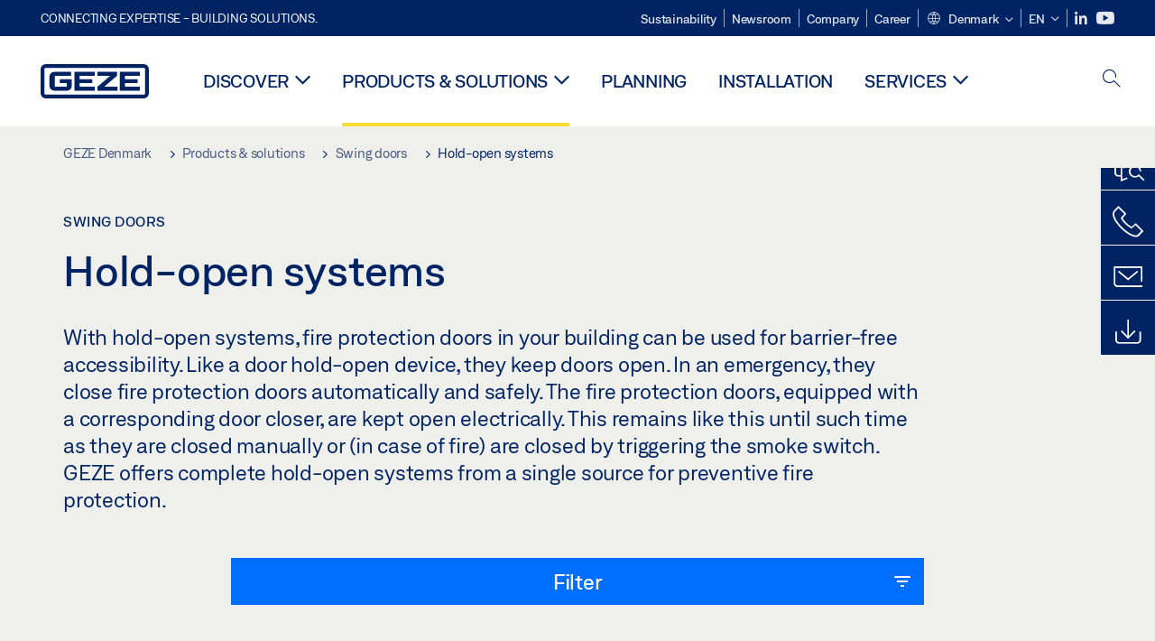

--- FILE ---
content_type: text/html; charset=utf-8
request_url: https://www.geze.dk/en/products-solutions/swing_doors/hold_open_systems/c_36739
body_size: 26696
content:
<!DOCTYPE html>
<html lang="en-dk" class=" scroll-top" load-recaptcha="1">
<head><script data-language="en" id="usercentrics-cmp" src="https://web.cmp.usercentrics.eu/ui/loader.js" data-settings-id="1Jp4qNzQSmQQe3" async></script>
    <meta charset="utf-8">

<!-- 
	This website is powered by TYPO3 - inspiring people to share!
	TYPO3 is a free open source Content Management Framework initially created by Kasper Skaarhoj and licensed under GNU/GPL.
	TYPO3 is copyright 1998-2026 of Kasper Skaarhoj. Extensions are copyright of their respective owners.
	Information and contribution at https://typo3.org/
-->


<title>Hold-open systems | GEZE</title>
<meta name="generator" content="TYPO3 CMS">
<meta name="description" content="With hold-open systems, fire protection doors in your building can be used for barrier-free accessibility. Like a door hold-open device, they keep doors open. In an emergency, they close fire protection doors automatically and safely.">
<meta name="viewport" content="width=device-width, initial-scale=1.0">
<meta property="og:description" content="With hold-open systems, fire protection doors in your building can be used for barrier-free accessibility. Like a door hold-open device, they keep doors open. In an emergency, they close fire protection doors automatically and safely.">
<meta property="og:title" content="Hold-open systems">
<meta name="twitter:description" content="With hold-open systems, fire protection doors in your building can be used for barrier-free accessibility. Like a door hold-open device, they keep doors open. In an emergency, they close fire protection doors automatically and safely.">
<meta name="twitter:title" content="Hold-open systems">
<meta name="twitter:card" content="summary">


<link rel="stylesheet" href="/_assets/c1f754f6fbf4f5fa4c67c9b3628e318e/b13-Css/main.css?1768990274" media="all">


<script>
var TYPO3 = Object.assign(TYPO3 || {}, Object.fromEntries(Object.entries({"settings":{"TS":{"pbox":"https:\/\/cdn.image.geze.com\/im\/%s\/pboxx-pixelboxx-%d\/%s"}},"lang":{"productPdfViewer.shareSuccess":"PDF-Link Successfully shared","productPdfViewer.copySuccess":"PDF-Link Successfully copied","productPdfViewer.ariaLabelDownload":"Download","productPdfViewer.ariaLabelCurrentPage":"Current page","productPdfViewer.ariaLabelZoom":"Zoomfactor","plugin.products.noDataAvailable":"Could not load data. Please reload or try again later.","plugin.products.productNotFound":"The requested product could not be found.","plugin.products.productCategoryNotFound":"The requested product category could not be found.","plugin.products.adviserNotFound":"The requested adviser could not be found.","plugin.products.show.label.moreProducts":"To the products","plugin.products.show.label.products.singular":"Product","plugin.products.show.label.products.plural":"Products","plugin.products.show.intro.contactUsButtonLabel":"Contact us","plugin.products.show.toc.section1":"Product overview","plugin.products.show.toc.section2":"Technical data","plugin.products.show.toc.section3":"Downloads","plugin.products.show.toc.section4":"Variants & Accessories","plugin.products.show.showMore":"Show more","plugin.products.show.applicationAreas.header":"Application Areas","plugin.products.show.configurationVariants.header":"Configuration Variants","plugin.products.show.toc.section5":"Service & Contact","plugin.products.show.section.2.header.1":"Specification comparison","plugin.products.show.section.2.header.2":"Technical data","plugin.products.show.section.3.header":"Downloads","plugin.products.accordion.label.Checkliste":"Checklist","plugin.products.accordion.label.Flyer\/Folder":"Flyer\/Folder","plugin.products.accordion.label.Presseartikel":"Press article","plugin.products.accordion.label.Verkaufsfreigabe":"Sales release","plugin.products.show.section.4.header":"Variants & Accessories","plugin.products.show.section.4.tabs.accessories":"Accessories","plugin.products.show.section.4.tabs.productTypes":"Types","plugin.products.show.section.4.tabs.material":"Installation material","plugin.products.show.section.4.tabs.parts":"Components","plugin.products.show.section.4.tabs.productVariants":"Variants","plugin.products.showOnlyDifferences":"Show differences only","plugin.products.show.section.5.header":"How can we help you?","plugin.products.show.featurestable.feature.value.yes":"Yes","plugin.products.show.featurestable.feature.value.no":"No","plugin.products.show.variants.designation":"Designation","plugin.products.show.accessories.type.parts":"Parts","plugin.products.show.accessories.type.material":"Material","plugin.products.show.accessories.type.accessories":"Accessories","plugin.products.show.accessories.type.productTypes":"Type","plugin.products.show.accessories.type.type":"Type","plugin.products.show.accessories.type.accessories.button.showmore":"Accessories","plugin.products.show.accessories.button.showmore":"load more","plugin.products.show.section.5.teaser.1.header":"GEZE services","plugin.products.show.section.5.teaser.2.header":"Store locator","plugin.products.show.section.5.teaser.3.header":"Workshops","plugin.products.serviceTeaser.1.linkTitle":"GEZE services","plugin.products.serviceTeaser.1.imgAltTitle":"GEZE services","plugin.products.serviceTeaser.1.header":"GEZE services","plugin.products.serviceTeaser.1.description":"Regular maintenance ensures functionality and maintains the value of your systems.","plugin.products.serviceTeaser.2.linkTitle":"Store locator","plugin.products.serviceTeaser.2.imgAltTitle":"Store locator","plugin.products.serviceTeaser.2.header":"Store locator","plugin.products.serviceTeaser.2.description":"Find the right retailer for your GEZE products quickly and easily.","plugin.products.serviceTeaser.3.linkTitle":"Workshops","plugin.products.serviceTeaser.3.imgAltTitle":"Workshops","plugin.products.serviceTeaser.3.header":"Workshops","plugin.products.serviceTeaser.3.description":"We offer a comprehensive qualification programme for GEZE products and current specialist topics.","plugin.products.serviceTeaser.4.linkTitle":"Spare parts","plugin.products.serviceTeaser.4.imgAltTitle":"Spare parts","plugin.products.serviceTeaser.4.header":"Spare parts","plugin.products.serviceTeaser.4.description":"We stock a full range of original spare parts, including for older systems.","plugin.products.contact.header":"Contact","plugin.products.contact.hotline.standard":"We help you with pleasure","plugin.products.contact.hotline.standard.tel":"+49-7152-203-0","plugin.products.contact.hotline.architects":"Hotline for architects","plugin.products.contact.hotline.architects.tel":"+49-7152-203-112","plugin.products.contact.hotline.architects.info":"(7:30 a.m. - 5:00 p.m.)","plugin.products.contact.hotline.service":"Service-Hotline","plugin.products.contact.hotline.service.tel":"+49-1802-923392","plugin.products.contact.hotline.service.info":"(0,06 \u20ac \/ Calling from landline, mobile telephony max. 0,42 \u20ac)","plugin.products.contact.hotline.callback.headline":"Callback service","plugin.products.contact.hotline.callback.toform":"to form","plugin.products.contact.hotline.writeus.headline":"Write us","plugin.products.contact.hotline.writeus.toform":"to form","plugin.products.category.notfound.header":"Product Category not found.","plugin.products.productasset.notfound.header":"Product asset not found.","plugin.products.product.notfound.header":"Product not found.","plugin.products.productlist.productdetails":"Product details","plugin.products.productlist.loadmore":"load more","plugin.products.productlist.feature.no":"No","plugin.products.productlist.feature.yes":"Yes","plugin.products.productlist.feature.more":"Product details","plugin.products.productcategorylist.headline":"Product advisor","plugin.products.productcategorylist.copy":" ","plugin.products.productcategorylist.more":"This way","plugin.products.productdetail.product":"Product","plugin.products.productasset.product-asset-id":"Product Asset ID","plugin.products.productcategory.product-category-id":"Product Category ID","plugin.products.awards.headline":"This product has been awarded","plugin.products.gallery.headline":"Installation situations in reference objects and videos","plugin.products.productdetail.safety-note":"Safety note","plugin.products.faceting.header":"Filter","plugin.products.faceting.default-option-select":"Please choose","plugin.products.faceting.chose":" chosen","plugin.products.faceting.reset-button":"Reset selection","plugin.products.productdetail.product-note.headline":"Notice about the products displayed","plugin.products.productdetail.product-note.text":"The products mentioned above may vary in form, type, characteristics and function (design, dimensions, availability, approvals, standards etc.) depending on the country. For questions please contact your GEZE contact person or send us an ","plugin.products.productdetail.product-note.mail.subject":"Product request","plugin.products.productdetail.product-note.mail.link-name":"E-Mail","plugin.products.faceting.filterTitle":"Filter","plugin.products.faceting.filterButton":"Show results","sharing.shareSuccess":"Link Successfully shared","sharing.copySuccess":"Copied to clipboard","sharing.ariaLabelShare":"Share"}}).filter((entry) => !['__proto__', 'prototype', 'constructor'].includes(entry[0]))));

</script>
<script src="/typo3temp/assets/js/69deb20bc65f1a7cd0d375113fa207c8.js?1768990355"></script>


<meta http-equiv="X-UA-Compatible" content="IE=edge"><!-- TYPO3 ID:15450--><!-- Google Tag Manager -->
<script type="text/javascript">
    window.consentFallbackmessage = 'Your cookie settings mean you are unable to view this content. Please consent to the use of cookies and third-party content under the &quot;Functions&quot; category to display this element .';
    window.consentFallbackbutton = 'Change cookie settings';
    window.enableUsercentrics = true;
    window.dataLayer = window.dataLayer || [];
</script>


<script type="text/javascript">
    LoadGTM();

    dataLayer.push("consent", "default", {
        ad_user_data: "denied",
        ad_personalization: "denied",
        ad_storage: "denied",
        analytics_storage: "denied",
        wait_for_update: 2000
    });

    window.addEventListener("ucEvent", function (e) {
        dataLayer.push("set", "ads_data_redaction", true);

        if (e.detail && e.detail.event == "consent_status") {
            if( e.detail && e.detail.event == "consent_status") {
                var ucAnalyticsService = 'Google Analytics';
                var ucAdService = 'Google Ads Remarketing';

                if(e.detail.hasOwnProperty(ucAnalyticsService) && e.detail.hasOwnProperty(ucAdService))
                {
                    dataLayer.push("consent", "update", {
                        ad_storage: e.detail[ucAdService] ? 'granted':'denied',
                        ad_user_data: e.detail[ucAdService] ? 'granted':'denied',
                        ad_personalization: e.detail[ucAdService] ? 'granted':'denied',
                        analytics_storage: e.detail[ucAnalyticsService] ? 'granted':'denied'
                    });
                }
                else {
                    if(e.detail.hasOwnProperty(ucAdService)) {
                        dataLayer.push("consent", "update", {
                            ad_storage: e.detail[ucAdService] ? 'granted':'denied',
                            ad_user_data: e.detail[ucAdService] ? 'granted':'denied',
                            ad_personalization: e.detail[ucAdService] ? 'granted':'denied'
                        });
                    }
                    if(e.detail.hasOwnProperty(ucAnalyticsService)) {
                        dataLayer.push("consent", "update", {
                            analytics_storage: e.detail[ucAnalyticsService] ? 'granted':'denied'
                        });
                    }
                }
            }
        }
    });

    function LoadGTM() {
        if (window.gtmLoaded) {
            return;
        }
        window.gtmLoaded = true;
        (function(w,d,s,l,i){w[l]=w[l]||[];w[l].push({'gtm.start': new Date().getTime(),event:'gtm.js'});var f=d.getElementsByTagName(s)[0],j=d.createElement(s),dl=l!='dataLayer'?'&l='+l:'';j.async=true;j.src='https://www.googletagmanager.com/gtm.js?id='+i+dl;f.parentNode.insertBefore(j,f);})(window,document,'script','dataLayer','GTM-KP68TZ2');
        (function(w,d,s,l,i){w[l]=w[l]||[];w[l].push({'gtm.start': new Date().getTime(),event:'gtm.js'});var f=d.getElementsByTagName(s)[0],j=d.createElement(s),dl=l!='dataLayer'?'&l='+l:'';j.async=true;j.src= 'https://www.googletagmanager.com/gtm.js?id='+i+dl;f.parentNode.insertBefore(j,f);})(window,document,'script','dataLayer','GTM-N85K2HS');
    }
</script>
<!-- End Google Tag Manager -->
<link rel="shortcut icon" type="image/png" href="/_assets/c1f754f6fbf4f5fa4c67c9b3628e318e/Icons/favicon.png"><link rel="shortcut icon" type="image/x-icon" href="/_assets/c1f754f6fbf4f5fa4c67c9b3628e318e/Icons/favicon.ico"><link rel="preload" href="/_assets/c1f754f6fbf4f5fa4c67c9b3628e318e/webfonts/geze_ui/geze_ui.ttf" as="font" type="font/ttf" crossorigin><script>var B = B || {};B.currentBaseUrl = "https://www.geze.dk/en";</script>
<link rel="canonical" href="https://www.geze.dk/en/products-solutions/swing_doors/hold_open_systems/c_36739">

<link rel="alternate" hreflang="de-de" href="https://www.geze.de/de/produkte-loesungen/drehtueren/feststellanlagen/c_36739">
<link rel="alternate" hreflang="en-de" href="https://www.geze.de/en/products-solutions/swing_doors/hold_open_systems/c_36739">
<link rel="alternate" hreflang="x-default" href="https://www.geze.com/en/products-solutions/swing_doors/hold_open_systems/c_36739">
<link rel="alternate" hreflang="de-at" href="https://www.geze.at/de/produkte-loesungen/drehtueren/feststellanlagen/c_36739">
<link rel="alternate" hreflang="en-at" href="https://www.geze.at/en/products-solutions/swing_doors/hold_open_systems/c_36739">
<link rel="alternate" hreflang="de-ch" href="https://www.geze.ch/de/produkte-loesungen/drehtueren/feststellanlagen/c_36739">
<link rel="alternate" hreflang="en-ch" href="https://www.geze.ch/en/products-solutions/swing_doors/hold_open_systems/c_36739">
<link rel="alternate" hreflang="fr-ch" href="https://www.geze.ch/fr/produits-et-solutions/portes_battantes/unites_d%27arret/c_36739">
<link rel="alternate" hreflang="en-gb" href="https://www.geze.co.uk/en/products-solutions/swing_doors/hold_open_systems/c_36739">
<link rel="alternate" hreflang="en-za" href="https://www.geze.co.za/en/products-solutions/swing_doors/hold_open_systems/c_36739">
<link rel="alternate" hreflang="en-es" href="https://www.geze.es/en/products-solutions/swing_doors/hold_open_systems/c_36739">
<link rel="alternate" hreflang="es-es" href="https://www.geze.es/es/productos-y-soluciones/puertas_batientes/sistemas_de_retencion_de_apertura/c_36739">
<link rel="alternate" hreflang="en-fr" href="https://www.geze.fr/en/products-solutions/swing_doors/hold_open_systems/c_36739">
<link rel="alternate" hreflang="fr-fr" href="https://www.geze.fr/fr/produits-et-solutions/portes_battantes/unites_d%27arret/c_36739">
<link rel="alternate" hreflang="en-it" href="https://www.geze.it/en/products-solutions/swing_doors/hold_open_systems/c_36739">
<link rel="alternate" hreflang="it-it" href="https://www.geze.it/it/prodotti-e-soluzioni/porte_a_battente/sistemi_di_blocco_in_apertura/c_36739">
<link rel="alternate" hreflang="en-nl" href="https://www.geze.nl/en/products-solutions/swing_doors/hold_open_systems/c_36739">
<link rel="alternate" hreflang="nl-nl" href="https://www.geze.nl/nl/producten-oplossingen/draaideuren/vastzetinrichtingen/c_36739">
<link rel="alternate" hreflang="en-be" href="https://www.geze.be/en/products-solutions/swing_doors/hold_open_systems/c_36739">
<link rel="alternate" hreflang="fr-be" href="https://www.geze.be/fr/produits-et-solutions/portes_battantes/unites_d%27arret/c_36739">
<link rel="alternate" hreflang="nl-be" href="https://www.geze.be/nl/producten-oplossingen/draaideuren/vastzetinrichtingen/c_36739">
<link rel="alternate" hreflang="en-pl" href="https://www.geze.pl/en/products-solutions/swing_doors/hold_open_systems/c_36739">
<link rel="alternate" hreflang="pl-pl" href="https://www.geze.pl/pl/produkty-i-rozwiazania/drzwi_rozwierane/mechanizmy_podtrzymania_polozenia_otwarcia/c_36739">
<link rel="alternate" hreflang="en-no" href="https://www.geze.no/en/products-solutions/swing_doors/hold_open_systems/c_36739">
<link rel="alternate" hreflang="nb-no" href="https://www.geze.no/nb/produkter-og-loesninger/slagdoerer/hold_aapen_systemer/c_36739">
<link rel="alternate" hreflang="en-se" href="https://www.geze.se/en/products-solutions/swing_doors/hold_open_systems/c_36739">
<link rel="alternate" hreflang="sv-se" href="https://www.geze.se/sv/produkter-och-loesningar/slagdoerrar/uppstaellningssystem/c_36739">
<link rel="alternate" hreflang="en-dk" href="https://www.geze.dk/en/products-solutions/swing_doors/hold_open_systems/c_36739">
<link rel="alternate" hreflang="da-dk" href="https://www.geze.dk/da/produkter-og-loesninger/haengslede_doere/hold_aabent_systemer/c_36739">
<link rel="alternate" hreflang="en-cn" href="https://www.geze.com.cn/en/products-solutions/swing_doors/hold_open_systems/c_36739">
<link rel="alternate" hreflang="zh-cn" href="https://www.geze.com.cn/zh/%E4%BA%A7%E5%93%81%E4%B8%8E%E8%A7%A3%E5%86%B3%E6%96%B9%E6%A1%88/%E5%B9%B3%E5%BC%80%E9%97%A8/%E6%AD%A2%E5%8A%A8%E5%81%9C%E9%97%A8%E8%AE%BE%E6%96%BD/c_36739">
<link rel="alternate" hreflang="en-tr" href="https://www.geze.com.tr/en/products-solutions/swing_doors/hold_open_systems/c_36739">
<link rel="alternate" hreflang="tr-tr" href="https://www.geze.com.tr/tr/ueruenler-ve-coezuemler/dairesel_kapilar/sabitleme_sistemleri/c_36739">
<link rel="alternate" hreflang="en-kr" href="https://www.geze.kr/en/products-solutions/swing_doors/hold_open_systems/c_36739">
<link rel="alternate" hreflang="en-in" href="https://www.geze.in/en/products-solutions/swing_doors/hold_open_systems/c_36739">
<link rel="alternate" hreflang="hi-in" href="https://www.geze.in/hi/%E0%A4%89%E0%A4%A4%E0%A5%8D%E0%A4%AA%E0%A4%BE%E0%A4%A6%E0%A4%A8-%E0%A4%94%E0%A4%B0-%E0%A4%B8%E0%A4%AE%E0%A4%BE%E0%A4%A7%E0%A4%BE%E0%A4%A8/%E0%A4%B8%E0%A5%8D%E0%A4%B5%E0%A4%BF%E0%A4%82%E0%A4%97_%E0%A4%A6%E0%A4%B0%E0%A4%B5%E0%A4%BE%E0%A4%9C%E0%A4%BC%E0%A5%87/%E0%A4%B9%E0%A5%8B%E0%A4%B2%E0%A5%8D%E0%A4%A1_%E0%A4%93%E0%A4%AA%E0%A4%A8_%E0%A4%AA%E0%A5%8D%E0%A4%B0%E0%A4%A3%E0%A4%BE%E0%A4%B2%E0%A4%BF%E0%A4%AF%E0%A4%BE%E0%A4%82/c_36739">
<link rel="alternate" hreflang="en-ua" href="https://www.geze.ua/en/products-solutions/swing_doors/hold_open_systems/c_36739">
<link rel="alternate" hreflang="uk-ua" href="https://www.geze.ua/uk/produkti-ta-rishennja/rozpashni_dveri/sistemi_fiksaciji/c_36739">
<link rel="alternate" hreflang="en-hu" href="https://www.geze.hu/en/products-solutions/swing_doors/hold_open_systems/c_36739">
<link rel="alternate" hreflang="hu-hu" href="https://www.geze.hu/hu/termekek-es-megoldasok/nyiloajtok/roegzitorendszerek/c_36739">
<link rel="alternate" hreflang="en-hr" href="https://www.geze.hr/en/products-solutions/swing_doors/hold_open_systems/c_36739">
<link rel="alternate" hreflang="hr-hr" href="https://www.geze.hr/hr/proizvodi-i-rjesenja/zaokretna_vrata/uredaji_za_blokadu/c_36739">
<link rel="alternate" hreflang="en-ro" href="https://www.geze.ro/en/products-solutions/swing_doors/hold_open_systems/c_36739">
<link rel="alternate" hreflang="ro-ro" href="https://www.geze.ro/ro/produse-si-solutii/usi_cu_canat_batant/instalatii_de_blocare_in_pozitie/c_36739">
<link rel="alternate" hreflang="en-sg" href="https://www.geze.sg/en/products-solutions/swing_doors/hold_open_systems/c_36739">
<link rel="alternate" hreflang="en-id" href="https://www.geze.sg/en/products-solutions/swing_doors/hold_open_systems/c_36739">
<link rel="alternate" hreflang="en-ae" href="https://www.geze.ae/en/products-solutions/swing_doors/hold_open_systems/c_36739">
<link rel="alternate" hreflang="en-pt" href="https://www.geze.pt/en/products-solutions/swing_doors/hold_open_systems/c_36739">
<link rel="alternate" hreflang="pt-pt" href="https://www.geze.pt/pt/produtos-solucoes/portas_batentes/sistemas_de_imobilizacao/c_36739">
</head>
<body class="denmark EntryPage">


<!-- Skip-Link -->
<a href="#content" class="sr-only sr-only-focusable" id="skip">
    <div class="container">
        <span class="skiplink-text">Skip to main content</span>
    </div>
</a>

<div class="pageWrapper  body-bg-top">
    <!-- fixedNavbar -->
    

<header id="top" class="header">

    <div class="claim">
        Connecting expertise - building solutions.
    </div>

    <div class="navbar navbar-fixed-top" role="navigation">
        <div class="container">
            <div class="navbar-header">
                
                    <button aria-expanded="false" aria-label="Toggle navigation" class="navbar-toggle header-button" data-toggle="collapse" data-target=".navbar-collapse">
                        <span class="ico-menu"></span>
                        <span class="ico-close"></span>
                    </button>
                

                

                
                    <button aria-expanded="false" aria-label="Toggle sidebar" class="navbar-toggle header-button sidebar-header-button" data-target=".sidebar">
                        <span class="ico-sidebar"></span>
                        <span class="ico-close"></span>
                    </button>
                

                
                    <button aria-expanded="false" aria-label="Toggle Mobile Search" class="navbar-toggle header-button b_header-search__toggle-mobile bJS_search-toggle-mobile">
                        <span class="ico-search" aria-hidden="true" aria-label="open search"></span>
                        <span class="ico-close" aria-hidden="true" aria-label="close search"></span>
                    </button>
                

                
                <a href="/en" class="navbar-brand">
    <svg class="logo" xmlns="http://www.w3.org/2000/svg" viewBox="0 0 283.46 89.01" role="img"
         aria-label="Geze Logo">
        <title>GEZE</title>
        <desc>GEZE</desc>
        <g id="bounding_box-header" data-name="bounding box">
            <rect class="cls-1" fill="none" width="283.46" height="89.01"></rect>
        </g>
        <g id="GEZE_Logo-header" data-name="GEZE Logo">
            <path class="cls-2"
                  fill="#002364"
                  d="M270.27,89H13.2A13.21,13.21,0,0,1,0,75.82V13.19A13.21,13.21,0,0,1,13.2,0H270.27a13.21,13.21,0,0,1,13.2,13.19V75.82A13.21,13.21,0,0,1,270.27,89ZM13.2,9.82a3.37,3.37,0,0,0-3.37,3.36V75.82a3.37,3.37,0,0,0,3.37,3.36H270.27a3.37,3.37,0,0,0,3.37-3.36V13.19a3.37,3.37,0,0,0-3.37-3.36ZM220.75,49.23H254V39.41H220.75V30.46H260.1V20.16H207.18V68.9H260.1V58.59H220.75Zm-118.57,0h33.23V39.41H102.18V30.46h39.35V20.16H88.61V68.9h52.92V58.59H102.18Zm97.75-18.77V20.16H149v10.3h33.21L149,58.59V68.9H201.5V58.59H166.6ZM68.75,56.65a1.62,1.62,0,0,1-.66,1.51c-.12.11-.47.43-2.16.43h-26c-1.54,0-2.92-.15-3-1.95V32.39c0-1.79,1.43-1.94,3-1.94H80V20.16H36.55c-10.49,0-13.27,8-13.27,12.24V56.65c0,4.23,2.77,12.24,13.27,12.24H68.38c4.57,0,7.22-1.41,9.09-3.11a11.82,11.82,0,0,0,4-9.14V39.43H50.42v9.78H68.75Z"></path>
        </g>
    </svg>
</a>
            </div>

            <div class="nav-wrapper">
                <div class="navbar-collapse collapse">
                    <div id="menu" class="full_menu">
                        <div class="ribbon">
                            <div class="nav navbar-nav meta-nav">
                                

<ul>
    
    
        <li class="">
            <a href="https://sustainability.geze.com/en" target="_blank" title="Sustainability" rel="noopener">
                
                Sustainability
            </a>
        </li>
    
        <li class="">
            <a href="/en/newsroom" title="Newsroom">
                
                Newsroom
            </a>
        </li>
    
        <li class="">
            <a href="/en/company" title="Company">
                
                Company
            </a>
        </li>
    
        <li class="">
            <a href="https://career.geze.com/en" target="_blank" rel="noreferrer noopener" title="Career">
                
                Career
            </a>
        </li>
    

    


    <li class="dropdown multicolumn-list">
        <a href="#" class="dropdown-toggle" data-toggle="dropdown" role="button" aria-haspopup="true" aria-expanded="false">
            <span class="ico-sphere"></span>
            <span class="underline">Denmark</span>
            <span class="ico-chevron_down"></span>
        </a>
        <ul class="dropdown-menu">
            
                <li>
                    <a href="https://www.geze.be/nl">
                        <span class="flag-icon flag-icon-be"></span>
                        Belgium
                    </a>
                </li>
            
                <li>
                    <a href="https://www.geze.bg/bg">
                        <span class="flag-icon flag-icon-bg"></span>
                        Bulgaria
                    </a>
                </li>
            
                <li>
                    <a href="https://www.geze.com.cn/zh">
                        <span class="flag-icon flag-icon-cn"></span>
                        China
                    </a>
                </li>
            
                <li>
                    <a href="https://www.geze.dk/da">
                        <span class="flag-icon flag-icon-dk"></span>
                        Denmark
                    </a>
                </li>
            
                <li>
                    <a href="https://www.geze.de/de">
                        <span class="flag-icon flag-icon-de"></span>
                        Germany
                    </a>
                </li>
            
                <li>
                    <a href="https://www.geze.ee/et">
                        <span class="flag-icon flag-icon-ee"></span>
                        Estonia
                    </a>
                </li>
            
                <li>
                    <a href="https://www.geze.fi/fi">
                        <span class="flag-icon flag-icon-fi"></span>
                        Finland
                    </a>
                </li>
            
                <li>
                    <a href="https://www.geze.fr/fr">
                        <span class="flag-icon flag-icon-fr"></span>
                        France
                    </a>
                </li>
            
                <li>
                    <a href="https://www.geze.in/hi">
                        <span class="flag-icon flag-icon-in"></span>
                        India
                    </a>
                </li>
            
                <li>
                    <a href="https://www.geze.sg/en">
                        <span class="flag-icon flag-icon-id"></span>
                        Indonesia
                    </a>
                </li>
            
                <li>
                    <a href="https://www.geze.it/it">
                        <span class="flag-icon flag-icon-it"></span>
                        Italy
                    </a>
                </li>
            
                <li>
                    <a href="https://www.geze.kr/en">
                        <span class="flag-icon flag-icon-kr"></span>
                        Korea
                    </a>
                </li>
            
                <li>
                    <a href="https://www.geze.hr/hr">
                        <span class="flag-icon flag-icon-hr"></span>
                        Croatia
                    </a>
                </li>
            
                <li>
                    <a href="https://www.geze.lv/lv">
                        <span class="flag-icon flag-icon-lv"></span>
                        Latvia
                    </a>
                </li>
            
                <li>
                    <a href="https://www.geze.lt/lt">
                        <span class="flag-icon flag-icon-lt"></span>
                        Lithuania
                    </a>
                </li>
            
                <li>
                    <a href="https://www.geze.lu/fr">
                        <span class="flag-icon flag-icon-lu"></span>
                        Luxembourg
                    </a>
                </li>
            
                <li>
                    <a href="https://www.geze.nl/nl">
                        <span class="flag-icon flag-icon-nl"></span>
                        The Netherlands
                    </a>
                </li>
            
                <li>
                    <a href="https://www.geze.no/nb">
                        <span class="flag-icon flag-icon-no"></span>
                        Norway
                    </a>
                </li>
            
                <li>
                    <a href="https://www.geze.at/de">
                        <span class="flag-icon flag-icon-at"></span>
                        Austria
                    </a>
                </li>
            
                <li>
                    <a href="https://www.geze.pl/pl">
                        <span class="flag-icon flag-icon-pl"></span>
                        Poland
                    </a>
                </li>
            
                <li>
                    <a href="https://www.geze.pt/pt">
                        <span class="flag-icon flag-icon-pt"></span>
                        Portugal
                    </a>
                </li>
            
                <li>
                    <a href="https://www.geze.ro/ro">
                        <span class="flag-icon flag-icon-ro"></span>
                        Romania
                    </a>
                </li>
            
                <li>
                    <a href="https://www.geze.ru/ru">
                        <span class="flag-icon flag-icon-ru"></span>
                        Russia
                    </a>
                </li>
            
                <li>
                    <a href="https://www.geze.se/sv">
                        <span class="flag-icon flag-icon-se"></span>
                        Sweden
                    </a>
                </li>
            
                <li>
                    <a href="https://www.geze.ch/de">
                        <span class="flag-icon flag-icon-ch"></span>
                        Switzerland
                    </a>
                </li>
            
                <li>
                    <a href="https://www.geze.rs/sr">
                        <span class="flag-icon flag-icon-rs"></span>
                        Serbia
                    </a>
                </li>
            
                <li>
                    <a href="https://www.geze.sg/en">
                        <span class="flag-icon flag-icon-sg"></span>
                        Singapore
                    </a>
                </li>
            
                <li>
                    <a href="https://www.geze.sk/sk">
                        <span class="flag-icon flag-icon-sk"></span>
                        Slovakia
                    </a>
                </li>
            
                <li>
                    <a href="https://www.geze.si/sl">
                        <span class="flag-icon flag-icon-si"></span>
                        Slovenia
                    </a>
                </li>
            
                <li>
                    <a href="https://www.geze.es/es">
                        <span class="flag-icon flag-icon-es"></span>
                        Spain
                    </a>
                </li>
            
                <li>
                    <a href="https://www.geze.co.za/en">
                        <span class="flag-icon flag-icon-za"></span>
                        South Africa
                    </a>
                </li>
            
                <li>
                    <a href="https://www.geze.sg/en">
                        <span class="flag-icon flag-icon-tw"></span>
                        Taiwan
                    </a>
                </li>
            
                <li>
                    <a href="https://www.geze.cz/cs">
                        <span class="flag-icon flag-icon-cz"></span>
                        Czech Republic
                    </a>
                </li>
            
                <li>
                    <a href="https://www.geze.com.tr/tr">
                        <span class="flag-icon flag-icon-tr"></span>
                        Türkiye
                    </a>
                </li>
            
                <li>
                    <a href="https://www.geze.ua/uk">
                        <span class="flag-icon flag-icon-ua"></span>
                        Ukraine
                    </a>
                </li>
            
                <li>
                    <a href="https://www.geze.hu/hu">
                        <span class="flag-icon flag-icon-hu"></span>
                        Hungary
                    </a>
                </li>
            
                <li>
                    <a href="https://www.geze.ae/en">
                        <span class="flag-icon flag-icon-ae"></span>
                        United Arab Emirates
                    </a>
                </li>
            
                <li>
                    <a href="https://www.geze.co.uk/en">
                        <span class="flag-icon flag-icon-gb"></span>
                        United Kingdom
                    </a>
                </li>
            
        </ul>
    </li>




    


    <li class="dropdown">
        
                
                    
                
                    
                        <a href="#" class="dropdown-toggle" data-toggle="dropdown" role="button" aria-haspopup="true" aria-expanded="false">
                            <span class="dropdown-toggle__country">EN</span>
                            <span class="ico-chevron_down"></span>
                        </a>
                    
                
                <ul class="dropdown-menu">
                    
                        
    <li class=" ">
        
                <a hreflang="da-dk" href="/da/produkter-og-loesninger/haengslede_doere/hold_aabent_systemer/c_36739">
                    dansk
                </a>
            
    </li>

                    
                        
    <li class="active ">
        
                <a href="#" onclick="return false;">
                    english
                </a>
            
    </li>

                    
                </ul>
            
    </li>





    


    <li class="social socialnavigation">
        
            <a href="https://www.linkedin.com/company/geze-danmark/" title="LinkedIn" target="_blank" aria-label="LinkedIn">
                <span class="ico-social-linkedin"></span>
            </a>
        
            <a href="https://www.youtube.com/channel/UCZPlsFeK6o7hkFbsFAPXIdA" title="Youtube" target="_blank" aria-label="Youtube">
                <span class="ico-social-youtube"></span>
            </a>
        
    </li>




</ul>





                            </div>
                        </div>
                        
                            <ul class="nav navbar-nav main-nav" data-module="megamenu">
                                

                                    
                                    

                                    <li data-sectiontoggler
                                        class=" ">
                                        
                                        
                                                
                                            
                                        
                                                <a href="/en/discover" id="nav-level1-discover" class="main-nav-link main-nav-link--subpages">
                                                    Discover
                                                </a>
                                            


                                        
                                            <label for="path_11733" aria-label="Open Discover" class="toggle-sub" onclick="">
                                                <span class="ico-arrow_link_mobile" aria-hidden="true"></span>
                                            </label>
                                            <input id="path_11733" aria-hidden="true" tabindex="-1" class="sub-nav-check" type="checkbox">

                                            <div id="path_11733-sub" class="column-wrapper sub-nav" data-sectioncontent>
                                                <div class="container">
                                                    <div class="sub-heading">
                                                        <span>Discover</span>
                                                        <label for="path_11733" class="toggle"
                                                               title="Back">
                                                            <span class="ico-arrow_back_mobile"
                                                                  aria-hidden="true"></span>
                                                        </label>
                                                    </div>
                                                    <div class="colGroup">
                                                        <div class="groupTitle"></div>
                                                        
    
            
        

    
            
        

    
            <ul>
        
    
        

        <li >
            


        
    

        
    


    
            
                    
                            <a href="/en/discover/topics" id="nav-level2-topics" title="Topics" class="group-header">
                                <strong>Topics</strong>
                            </a>
                        
                
        






            
                    
                

            
        </li>
        
    
        

        <li >
            


        
    

        
    


    
            
                    
                            <a href="/en/discover/casestudies" id="nav-level2-case-studies" title="Case studies" class="group-header">
                                <strong>Case studies</strong>
                            </a>
                        
                
        






            
                    
                

            
        </li>
        
    
        

        <li >
            


        
    

        
    


    
            
                    
                            <a href="/en/discover/geze-insights" id="nav-level2-geze-insights" title="Geze Insights" class="group-header">
                                <strong>Geze Insights</strong>
                            </a>
                        
                
        






            
                    
                

            
        </li>
        
    
        

        <li >
            


        
    

        
    


    
            
                    
                            <a href="/en/discover/product-knowledge" id="nav-level2-product-knowledge" title="Product knowledge" class="group-header">
                                <strong>Product knowledge</strong>
                            </a>
                        
                
        






            
                    
                

            
                
                <label for="path_11733_4" class="toggle-sub" onclick="">
                    <span class="ico-arrow_link_mobile" aria-hidden="true"></span>
                </label>
                <input type="checkbox" id="path_11733_4" tabindex="-1" class="sub-nav-check" autocomplete="off">
                
    
            
        

    
            
        

    
            <ul id="path_11733_4-sub" class="sub-nav">
        
    
        
            <li class="sub-heading">
                Product knowledge
                <label for="path_11733_4" class="toggle" title="Back">
                    <span class="ico-arrow_back_mobile" aria-hidden="true"></span>
                </label>
            </li>
        

        <li >
            


        
    

        
    


    
            
                    
                            <a href="/en/discover/product-knowledge/amortisation-calculator-for-networked-doors-and-windows" id="nav-level3-wann-lohnt-sich-smarte-gebaeudetechnik" title="Amortisation calculator for networked doors and windows">
                                <span>Amortisation calculator for networked doors and windows</span>
                            </a>
                        
                
        






            
                    
                

            
        </li>
        
    

    </ul>

            
        </li>
        
    
        

        <li >
            


        
    

        
    


    
            
                    
                            <a href="/en/discover/geze-showmobile" id="nav-level2-showmobile" title="Showmobile" class="group-header">
                                <strong>Showmobile</strong>
                            </a>
                        
                
        






            
                    
                

            
        </li>
        
    

    </ul>

                                                    </div>
                                                    
                                                </div>
                                            </div>
                                        
                                    </li>
                                

                                    
                                    

                                    <li data-sectiontoggler
                                        class=" current">
                                        
                                        
                                                
                                            
                                        
                                                <a href="/en/products-solutions" id="nav-level1-products-solutions" class="main-nav-link main-nav-link--subpages">
                                                    Products &amp; solutions
                                                </a>
                                            


                                        
                                            <label for="path_15450" aria-label="Open Products &amp; solutions" class="toggle-sub" onclick="">
                                                <span class="ico-arrow_link_mobile" aria-hidden="true"></span>
                                            </label>
                                            <input id="path_15450" aria-hidden="true" tabindex="-1" class="sub-nav-check" type="checkbox">

                                            <div id="path_15450-sub" class="column-wrapper sub-nav" data-sectioncontent>
                                                <div class="container">
                                                    <div class="sub-heading">
                                                        <span>Products &amp; solutions</span>
                                                        <label for="path_15450" class="toggle"
                                                               title="Back">
                                                            <span class="ico-arrow_back_mobile"
                                                                  aria-hidden="true"></span>
                                                        </label>
                                                    </div>
                                                    <div class="colGroup">
                                                        <div class="groupTitle">Products for </div>
                                                        
    
            
        

    
            
        

    
            <ul>
        
    
        

        <li >
            


        
    

        
    


    
            
                    <a class="group-header" href="https://www.geze.dk/en/products-solutions/swing_doors/c_36714" title="Swing doors" id="nav-level2-cat36714">
                        
                                
                            

                        <span class="ico-drehtueren" aria-hidden="true"></span>
                        <strong>Swing doors</strong>
                    </a>
                
        






            
                    
                

            
                
                <label for="path_15450_1_36714" class="toggle-sub" onclick="">
                    <span class="ico-arrow_link_mobile" aria-hidden="true"></span>
                </label>
                <input type="checkbox" id="path_15450_1_36714" tabindex="-1" class="sub-nav-check" autocomplete="off">
                
    
            
        

    
            
        

    
            <ul id="path_15450_1_36714-sub" class="sub-nav">
        
    
        
            <li class="sub-heading">
                
                <label for="path_15450_1_36714" class="toggle" title="Back">
                    <span class="ico-arrow_back_mobile" aria-hidden="true"></span>
                </label>
            </li>
        

        <li >
            


        
    

        
    


    
            
                    
                            <a href="https://www.geze.dk/en/products-solutions/swing_doors/door_control/c_36715" title="Door control" id="nav-level3-cat36715">
                                <span>Door control</span>
                            </a>
                        
                
        






            
                    
                

            
        </li>
        
    
        

        <li >
            


        
    

        
    


    
            
                    
                            <a href="https://www.geze.dk/en/products-solutions/swing_doors/door_closers/c_36719" title="Door closers" id="nav-level3-cat36719">
                                <span>Door closers</span>
                            </a>
                        
                
        






            
                    
                

            
        </li>
        
    
        

        <li >
            


        
    

        
    


    
            
                    
                            <a href="https://www.geze.dk/en/products-solutions/swing_doors/floor_springs/c_36727" title="Floor springs" id="nav-level3-cat36727">
                                <span>Floor springs</span>
                            </a>
                        
                
        






            
                    
                

            
        </li>
        
    
        

        <li >
            


        
    

        
    


    
            
                    
                            <a href="https://www.geze.dk/en/products-solutions/swing_doors/integrated_door_closers/c_36733" title="Integrated door closers" id="nav-level3-cat36733">
                                <span>Integrated door closers</span>
                            </a>
                        
                
        






            
                    
                

            
        </li>
        
    
        

        <li >
            


        
    

        
    


    
            
                    
                            <a href="https://www.geze.dk/en/products-solutions/swing_doors/hold_open_systems/c_36739" title="Hold-open systems" id="nav-level3-cat36739">
                                <span>Hold-open systems</span>
                            </a>
                        
                
        






            
                    
                

            
        </li>
        
    
        

        <li >
            


        
    

        
    


    
            
                    
                            <a href="https://www.geze.dk/en/products-solutions/swing_doors/automatic_door_drives/c_36746" title="Automatic door drives" id="nav-level3-cat36746">
                                <span>Automatic door drives</span>
                            </a>
                        
                
        






            
                    
                

            
        </li>
        
    
        

        <li >
            


        
    

        
    


    
            
                    
                            <a href="https://www.geze.dk/en/products-solutions/swing_doors/air_inlet_systems/c_36790" title="Air inlet systems" id="nav-level3-cat36790">
                                <span>Air inlet systems</span>
                            </a>
                        
                
        






            
                    
                

            
        </li>
        
    
        

        <li >
            


        
    

        
    


    
            
                    
                            <a href="https://www.geze.dk/en/products-solutions/swing_doors/accessories_for_swing_doors/c_37487" title="Accessories for swing doors" id="nav-level3-cat37487">
                                <span>Accessories for swing doors</span>
                            </a>
                        
                
        






            
                    
                

            
        </li>
        
    
        

        <li >
            


        
    

        
    


    
            
                    
                            <a href="https://www.geze.dk/en/products-solutions/individual-swing-door-solutions" title="Individual swing door solutions" id="nav-level3-individual-swing-door-solutions">
                                <span>Individual swing door solutions</span>
                            </a>
                        
                
        






            
                    
                

            
        </li>
        
    

    </ul>

            
        </li>
        
    
        

        <li >
            


        
    

        
    


    
            
                    <a class="group-header" href="https://www.geze.dk/en/products-solutions/sliding_doors/c_36758" title="Sliding doors" id="nav-level2-cat36758">
                        
                                
                            

                        <span class="ico-schiebetueren" aria-hidden="true"></span>
                        <strong>Sliding doors</strong>
                    </a>
                
        






            
                    
                

            
                
                <label for="path_15450_2_36758" class="toggle-sub" onclick="">
                    <span class="ico-arrow_link_mobile" aria-hidden="true"></span>
                </label>
                <input type="checkbox" id="path_15450_2_36758" tabindex="-1" class="sub-nav-check" autocomplete="off">
                
    
            
        

    
            
        

    
            <ul id="path_15450_2_36758-sub" class="sub-nav">
        
    
        
            <li class="sub-heading">
                
                <label for="path_15450_2_36758" class="toggle" title="Back">
                    <span class="ico-arrow_back_mobile" aria-hidden="true"></span>
                </label>
            </li>
        

        <li >
            


        
    

        
    


    
            
                    
                            <a href="https://www.geze.dk/en/products-solutions/sliding_doors/sliding_door_fittings/c_36759" title="Sliding door fittings" id="nav-level3-cat36759">
                                <span>Sliding door fittings</span>
                            </a>
                        
                
        






            
                    
                

            
        </li>
        
    
        

        <li >
            


        
    

        
    


    
            
                    
                            <a href="https://www.geze.dk/en/products-solutions/sliding_doors/automatic_sliding_doors/c_36768" title="Automatic sliding doors" id="nav-level3-cat36768">
                                <span>Automatic sliding doors</span>
                            </a>
                        
                
        






            
                    
                

            
        </li>
        
    
        

        <li >
            


        
    

        
    


    
            
                    
                            <a href="https://www.geze.dk/en/products-solutions/sliding_doors/accessories_for_sliding_doors/c_38053" title="Accessories for sliding doors" id="nav-level3-cat38053">
                                <span>Accessories for sliding doors</span>
                            </a>
                        
                
        






            
                    
                

            
        </li>
        
    
        

        <li >
            


        
    

        
    


    
            
                    
                            <a href="https://www.geze.dk/en/products-solutions/individual-sliding-door-solutions" title="Individual sliding door solutions" id="nav-level3-individual-sliding-door-solutions">
                                <span>Individual sliding door solutions</span>
                            </a>
                        
                
        






            
                    
                

            
        </li>
        
    

    </ul>

            
        </li>
        
    
        

        <li >
            


        
    

        
    


    
            
                    <a class="group-header" href="https://www.geze.dk/en/products-solutions/revolving_doors/c_36779" title="Revolving doors" id="nav-level2-cat36779">
                        
                                
                            

                        <span class="ico-karusselldrehtueren" aria-hidden="true"></span>
                        <strong>Revolving doors</strong>
                    </a>
                
        






            
                    
                

            
                
                <label for="path_15450_3_36779" class="toggle-sub" onclick="">
                    <span class="ico-arrow_link_mobile" aria-hidden="true"></span>
                </label>
                <input type="checkbox" id="path_15450_3_36779" tabindex="-1" class="sub-nav-check" autocomplete="off">
                
    
            
        

    
            
        

    
            <ul id="path_15450_3_36779-sub" class="sub-nav">
        
    
        
            <li class="sub-heading">
                
                <label for="path_15450_3_36779" class="toggle" title="Back">
                    <span class="ico-arrow_back_mobile" aria-hidden="true"></span>
                </label>
            </li>
        

        <li >
            


        
    

        
    


    
            
                    
                            <a href="https://www.geze.dk/en/products-solutions/revolving_doors/manual_revolving_doors/c_36780" title="Manual revolving doors" id="nav-level3-cat36780">
                                <span>Manual revolving doors</span>
                            </a>
                        
                
        






            
                    
                

            
        </li>
        
    
        

        <li >
            


        
    

        
    


    
            
                    
                            <a href="https://www.geze.dk/en/products-solutions/revolving_doors/automatic_revolving_doors/c_36782" title="Automatic revolving doors" id="nav-level3-cat36782">
                                <span>Automatic revolving doors</span>
                            </a>
                        
                
        






            
                    
                

            
        </li>
        
    

    </ul>

            
        </li>
        
    
        

        <li >
            


        
    

        
    


    
            
                    <a class="group-header" href="https://www.geze.dk/en/products-solutions/windows/c_36786" title="Windows" id="nav-level2-cat36786">
                        
                                
                            

                        <span class="ico-fenster" aria-hidden="true"></span>
                        <strong>Windows</strong>
                    </a>
                
        






            
                    
                

            
                
                <label for="path_15450_4_36786" class="toggle-sub" onclick="">
                    <span class="ico-arrow_link_mobile" aria-hidden="true"></span>
                </label>
                <input type="checkbox" id="path_15450_4_36786" tabindex="-1" class="sub-nav-check" autocomplete="off">
                
    
            
        

    
            
        

    
            <ul id="path_15450_4_36786-sub" class="sub-nav">
        
    
        
            <li class="sub-heading">
                
                <label for="path_15450_4_36786" class="toggle" title="Back">
                    <span class="ico-arrow_back_mobile" aria-hidden="true"></span>
                </label>
            </li>
        

        <li >
            


        
    

        
    


    
            
                    
                            <a href="https://www.geze.dk/en/products-solutions/windows/manual_fanlight_openers/c_36787" title="Manual fanlight openers" id="nav-level3-cat36787">
                                <span>Manual fanlight openers</span>
                            </a>
                        
                
        






            
                    
                

            
        </li>
        
    
        

        <li >
            


        
    

        
    


    
            
                    
                            <a href="https://www.geze.dk/en/products-solutions/windows/opening_drives/c_36788" title="Opening drives" id="nav-level3-cat36788">
                                <span>Opening drives</span>
                            </a>
                        
                
        






            
                    
                

            
        </li>
        
    
        

        <li >
            


        
    

        
    


    
            
                    
                            <a href="https://www.geze.dk/en/products-solutions/windows/locking_drives/c_36789" title="Locking drives" id="nav-level3-cat36789">
                                <span>Locking drives</span>
                            </a>
                        
                
        






            
                    
                

            
        </li>
        
    
        

        <li >
            


        
    

        
    


    
            
                    
                            <a href="https://www.geze.dk/en/products-solutions/windows/hardware_systems/c_36791" title="Hardware systems" id="nav-level3-cat36791">
                                <span>Hardware systems</span>
                            </a>
                        
                
        






            
                    
                

            
        </li>
        
    
        

        <li >
            


        
    

        
    


    
            
                    
                            <a href="https://www.geze.dk/en/products-solutions/windows/opening_locking_systems/c_36792" title="Opening/locking systems" id="nav-level3-cat36792">
                                <span>Opening/locking systems</span>
                            </a>
                        
                
        






            
                    
                

            
        </li>
        
    
        

        <li >
            


        
    

        
    


    
            
                    
                            <a href="https://www.geze.dk/en/products-solutions/windows/smoke_and_heat_extraction_system_control_panels/c_36904" title="Smoke and heat extraction system control panels" id="nav-level3-cat36904">
                                <span>Smoke and heat extraction system control panels</span>
                            </a>
                        
                
        






            
                    
                

            
        </li>
        
    
        

        <li >
            


        
    

        
    


    
            
                    
                            <a href="https://www.geze.dk/en/products-solutions/windows/ventilation_control_units/c_36793" title="Ventilation control units" id="nav-level3-cat36793">
                                <span>Ventilation control units</span>
                            </a>
                        
                
        






            
                    
                

            
        </li>
        
    
        

        <li >
            


        
    

        
    


    
            
                    
                            <a href="https://www.geze.dk/en/products-solutions/windows/smart_facades/c_36794" title="Smart façades" id="nav-level3-cat36794">
                                <span>Smart façades</span>
                            </a>
                        
                
        






            
                    
                

            
        </li>
        
    
        

        <li >
            


        
    

        
    


    
            
                    
                            <a href="https://www.geze.dk/en/products-solutions/individual-window-solutions" title="Individual window solutions" id="nav-level3-individual-window-solutions">
                                <span>Individual window solutions</span>
                            </a>
                        
                
        






            
                    
                

            
        </li>
        
    

    </ul>

            
        </li>
        
    
        

        <li >
            


        
    

        
    


    
            
                    <a class="group-header" href="https://www.geze.dk/en/products-solutions/glass_partition_walls/c_36796" title="Glass partition walls" id="nav-level2-cat36796">
                        
                                
                            

                        <span class="ico-glassysteme" aria-hidden="true"></span>
                        <strong>Glass partition walls</strong>
                    </a>
                
        






            
                    
                

            
                
                <label for="path_15450_5_36796" class="toggle-sub" onclick="">
                    <span class="ico-arrow_link_mobile" aria-hidden="true"></span>
                </label>
                <input type="checkbox" id="path_15450_5_36796" tabindex="-1" class="sub-nav-check" autocomplete="off">
                
    
            
        

    
            
        

    
            <ul id="path_15450_5_36796-sub" class="sub-nav">
        
    
        
            <li class="sub-heading">
                
                <label for="path_15450_5_36796" class="toggle" title="Back">
                    <span class="ico-arrow_back_mobile" aria-hidden="true"></span>
                </label>
            </li>
        

        <li >
            


        
    

        
    


    
            
                    
                            <a href="https://www.geze.dk/en/products-solutions/glass_partition_walls/movable_glass_partitioning_walls/c_36797" title="Movable glass partitioning walls" id="nav-level3-cat36797">
                                <span>Movable glass partitioning walls</span>
                            </a>
                        
                
        






            
                    
                

            
        </li>
        
    
        

        <li >
            


        
    

        
    


    
            
                    
                            <a href="https://www.geze.dk/en/products-solutions/glass_partition_walls/static_glass_partition_walls/c_36802" title="Static glass partition walls" id="nav-level3-cat36802">
                                <span>Static glass partition walls</span>
                            </a>
                        
                
        






            
                    
                

            
        </li>
        
    
        

        <li >
            


        
    

        
    


    
            
                    
                            <a href="https://www.geze.dk/en/products-solutions/individual-partition-wall-solutions" title="Individual partition wall solutions" id="nav-level3-individual-partition-wall-solutions">
                                <span>Individual partition wall solutions</span>
                            </a>
                        
                
        






            
                    
                

            
        </li>
        
    

    </ul>

            
        </li>
        
    
        

        <li >
            


        
    

        
    


    
            
                    <a class="group-header" href="https://www.geze.dk/en/products-solutions/access_control_and_safety/c_36807" title="Access control and safety" id="nav-level2-cat36807">
                        
                                
                            

                        <span class="ico-zutritt_sicherheit" aria-hidden="true"></span>
                        <strong>Access control and safety</strong>
                    </a>
                
        






            
                    
                

            
                
                <label for="path_15450_6_36807" class="toggle-sub" onclick="">
                    <span class="ico-arrow_link_mobile" aria-hidden="true"></span>
                </label>
                <input type="checkbox" id="path_15450_6_36807" tabindex="-1" class="sub-nav-check" autocomplete="off">
                
    
            
        

    
            
        

    
            <ul id="path_15450_6_36807-sub" class="sub-nav">
        
    
        
            <li class="sub-heading">
                
                <label for="path_15450_6_36807" class="toggle" title="Back">
                    <span class="ico-arrow_back_mobile" aria-hidden="true"></span>
                </label>
            </li>
        

        <li >
            


        
    

        
    


    
            
                    
                            <a href="https://www.geze.dk/en/products-solutions/access_control_and_safety/electric_strike/c_36808" title="Electric strike" id="nav-level3-cat36808">
                                <span>Electric strike</span>
                            </a>
                        
                
        






            
                    
                

            
        </li>
        
    
        

        <li >
            


        
    

        
    


    
            
                    
                            <a href="https://www.geze.dk/en/products-solutions/access_control_and_safety/self_locking_panic_locks/c_36812" title="Self-locking panic locks" id="nav-level3-cat36812">
                                <span>Self-locking panic locks</span>
                            </a>
                        
                
        






            
                    
                

            
        </li>
        
    
        

        <li >
            


        
    

        
    


    
            
                    
                            <a href="https://www.geze.dk/en/products-solutions/access_control_and_safety/access_control/c_36815" title="Access control" id="nav-level3-cat36815">
                                <span>Access control</span>
                            </a>
                        
                
        






            
                    
                

            
        </li>
        
    
        

        <li >
            


        
    

        
    


    
            
                    
                            <a href="https://www.geze.dk/en/products-solutions/access_control_and_safety/emergency_exit_systems/c_36819" title="Emergency exit systems" id="nav-level3-cat36819">
                                <span>Emergency exit systems</span>
                            </a>
                        
                
        






            
                    
                

            
        </li>
        
    
        

        <li >
            


        
    

        
    


    
            
                    
                            <a href="https://www.geze.dk/en/products-solutions/individual-safety-solutions" title="Individual safety solutions" id="nav-level3-individual-safety-solutions">
                                <span>Individual safety solutions</span>
                            </a>
                        
                
        






            
                    
                

            
        </li>
        
    
        

        <li >
            


        
    

        
    


    
            
                    
                            <a href="https://www.geze.dk/en/products-solutions/individual-safety-solutions" title="Individual safety solutions" id="nav-level3-individual-safety-solutions">
                                <span>Individual safety solutions</span>
                            </a>
                        
                
        






            
                    
                

            
        </li>
        
    

    </ul>

            
        </li>
        
    
        

        <li >
            


        
    

        
    


    
            
                    <a class="group-header" href="https://www.geze.dk/en/products-solutions/building_automation/c_36824" title="Building automation" id="nav-level2-cat36824">
                        
                                
                            

                        <span class="ico-gebaeudeautomation" aria-hidden="true"></span>
                        <strong>Building automation</strong>
                    </a>
                
        






            
                    
                

            
                
                <label for="path_15450_7_36824" class="toggle-sub" onclick="">
                    <span class="ico-arrow_link_mobile" aria-hidden="true"></span>
                </label>
                <input type="checkbox" id="path_15450_7_36824" tabindex="-1" class="sub-nav-check" autocomplete="off">
                
    
            
        

    
            
        

    
            <ul id="path_15450_7_36824-sub" class="sub-nav">
        
    
        
            <li class="sub-heading">
                
                <label for="path_15450_7_36824" class="toggle" title="Back">
                    <span class="ico-arrow_back_mobile" aria-hidden="true"></span>
                </label>
            </li>
        

        <li >
            


        
    

        
    


    
            
                    
                            <a href="https://www.geze.dk/en/products-solutions/building_automation/building_automation_systems/c_37540" title="Building automation systems" id="nav-level3-cat37540">
                                <span>Building automation systems</span>
                            </a>
                        
                
        






            
                    
                

            
        </li>
        
    
        

        <li >
            


        
    

        
    


    
            
                    
                            <a href="https://www.geze.dk/en/products-solutions/building_automation/gateway/c_37541" title="Gateway" id="nav-level3-cat37541">
                                <span>Gateway</span>
                            </a>
                        
                
        






            
                    
                

            
        </li>
        
    
        

        <li >
            


        
    

        
    


    
            
                    
                            <a href="https://www.geze.dk/en/products-solutions/building_automation/solutions/c_37542" title="Solutions" id="nav-level3-cat37542">
                                <span>Solutions</span>
                            </a>
                        
                
        






            
                    
                

            
        </li>
        
    

    </ul>

            
        </li>
        
            <li>
                
            </li>
        
    

    </ul>

                                                    </div>
                                                    
                                                        <div class="colGroup sub-content">
                                                            <div class="groupTitle">
                                                                Our Solutions
                                                            </div>
                                                            
    
            
        

    
            
        

    
            <ul>
        
    
        

        <li >
            


        
    

        
    


    
            
                    
                            <a href="/en/products-solutions/highlight-solutions" id="nav-level2-highlight-solutions" title="Highlight solutions" class="group-header">
                                <strong>Highlight solutions</strong>
                            </a>
                        
                
        






            
                    
                

            
                
                <label for="path__1" class="toggle-sub" onclick="">
                    <span class="ico-arrow_link_mobile" aria-hidden="true"></span>
                </label>
                <input type="checkbox" id="path__1" tabindex="-1" class="sub-nav-check" autocomplete="off">
                
    
            
        

    
            
        

    
            <ul id="path__1-sub" class="sub-nav">
        
    
        
            <li class="sub-heading">
                Highlight solutions
                <label for="path__1" class="toggle" title="Back">
                    <span class="ico-arrow_back_mobile" aria-hidden="true"></span>
                </label>
            </li>
        

        <li >
            


        
    

        
    


    
            
                    
                            <a href="https://connectivity.geze.com/en" target="_blank" id="nav-level3-mygeze-control" title="myGEZE Control" rel="noopener">
                                <span>myGEZE Control</span>
                            </a>
                        
                
        






            
                    
                

            
        </li>
        
    
        

        <li >
            


        
    

        
    


    
            
                    
                            <a href="https://bim.geze.com/de" target="_blank" id="nav-level3-geze-bim" title="GEZE BIM" rel="noopener">
                                <span>GEZE BIM</span>
                            </a>
                        
                
        






            
                    
                

            
        </li>
        
    
        

        <li >
            


        
    

        
    


    
            
                    
                            <a href="https://www.activestop.geze.com/" target="_blank" id="nav-level3-geze-activestop-1" rel="noreferrer noopener" title="GEZE Activestop">
                                <span>GEZE Activestop</span>
                            </a>
                        
                
        






            
                    
                

            
        </li>
        
    
        

        <li >
            


        
    

        
    


    
            
                    
                            <a href="https://powerturn.geze.com/de" target="_blank" id="nav-level3-geze-powerturn" title="GEZE Powerturn" rel="noopener">
                                <span>GEZE Powerturn</span>
                            </a>
                        
                
        






            
                    
                

            
        </li>
        
    
        

        <li >
            


        
    

        
    


    
            
                    
                            <a href="https://revoprime.geze.com/en/" target="_blank" id="nav-level3-geze-revoprime" rel="noreferrer noopener" title="GEZE Revo.PRIME">
                                <span>GEZE Revo.PRIME</span>
                            </a>
                        
                
        






            
                    
                

            
        </li>
        
    

    </ul>

            
        </li>
        
    
        

        <li >
            


        
    

        
    


    
            
                    
                            <a href="/en/products-solutions/industry-solutions" id="nav-level2-industry-solutions" title="Industry solutions" class="group-header">
                                <strong>Industry solutions</strong>
                            </a>
                        
                
        






            
                    
                

            
                
                <label for="path__2" class="toggle-sub" onclick="">
                    <span class="ico-arrow_link_mobile" aria-hidden="true"></span>
                </label>
                <input type="checkbox" id="path__2" tabindex="-1" class="sub-nav-check" autocomplete="off">
                
    
            
        

    
            
        

    
            <ul id="path__2-sub" class="sub-nav">
        
    
        
            <li class="sub-heading">
                Industry solutions
                <label for="path__2" class="toggle" title="Back">
                    <span class="ico-arrow_back_mobile" aria-hidden="true"></span>
                </label>
            </li>
        

        <li >
            


        
    

        
    


    
            
                    
                            <a href="/en/products-solutions/industry-solutions/healthcare-geze-solutions-and-advice" id="nav-level3-healthcare" title="Healthcare">
                                <span>Healthcare</span>
                            </a>
                        
                
        






            
                    
                

            
        </li>
        
    
        

        <li >
            


        
    

        
    


    
            
                    
                            <a href="/en/products-solutions/industry-solutions/hotel-restaurant-industry" id="nav-level3-hotel-restaurant-industry" title="Hotels &amp; restaurants">
                                <span>Hotels &amp; restaurants</span>
                            </a>
                        
                
        






            
                    
                

            
        </li>
        
    
        

        <li >
            


        
    

        
    


    
            
                    
                            <a href="/en/products-solutions/industry-solutions/office-buildings-geze-solutions" id="nav-level3-office-buildings" title="Office buildings">
                                <span>Office buildings</span>
                            </a>
                        
                
        






            
                    
                

            
        </li>
        
    
        

        <li >
            


        
    

        
    


    
            
                    
                            <a href="/en/products-solutions/industry-solutions/transport-technology" id="nav-level3-transport-technology" title="Transport technology">
                                <span>Transport technology</span>
                            </a>
                        
                
        






            
                    
                

            
        </li>
        
    
        

        <li >
            


        
    

        
    


    
            
                    
                            <a href="/en/products-solutions/industry-solutions/education-geze-solutions-and-consultancy" id="nav-level3-education" title="Education">
                                <span>Education</span>
                            </a>
                        
                
        






            
                    
                

            
        </li>
        
    
        

        <li >
            


        
    

        
    


    
            
                    
                            <a href="/en/products-solutions/industry-solutions/historic-buildings-geze-solutions-and-consultation" id="nav-level3-historic-buildings" title="Historic buildings">
                                <span>Historic buildings</span>
                            </a>
                        
                
        






            
                    
                

            
        </li>
        
    
        

        <li >
            


        
    

        
    


    
            
                    
                            <a href="/en/products-solutions/industry-solutions/sports-culture-geze-solutions-and-consultancy" id="nav-level3-sports-culture" title="Sports &amp; culture">
                                <span>Sports &amp; culture</span>
                            </a>
                        
                
        






            
                    
                

            
        </li>
        
    
        

        <li >
            


        
    

        
    


    
            
                    
                            <a href="/en/products-solutions/industry-solutions/public-buildings-geze-solutions-and-consultancy" id="nav-level3-public-buildings" title="Public buildings">
                                <span>Public buildings</span>
                            </a>
                        
                
        






            
                    
                

            
        </li>
        
    
        

        <li >
            


        
    

        
    


    
            
                    
                            <a href="/en/products-solutions/industry-solutions/retail-industry-geze-solutions-and-consultancy" id="nav-level3-retail-industry" title="Retail industry">
                                <span>Retail industry</span>
                            </a>
                        
                
        






            
                    
                

            
        </li>
        
    
        

        <li >
            


        
    

        
    


    
            
                    
                            <a href="/en/products-solutions/industry-solutions/private-buildings-geze-solutions-and-consultancy" id="nav-level3-private-buildings" title="Private buildings">
                                <span>Private buildings</span>
                            </a>
                        
                
        






            
                    
                

            
        </li>
        
    

    </ul>

            
        </li>
        
    
        

        <li >
            


        
    

        
    


    
            
                    
                            <a href="https://sustainability.geze.com/en/" target="_blank" id="nav-level2-sustainability-1" title="Sustainability" class="group-header" rel="noopener">
                                <strong>Sustainability</strong>
                            </a>
                        
                
        






            
                    
                

            
        </li>
        
    

    </ul>

                                                        </div>
                                                    
                                                </div>
                                            </div>
                                        
                                    </li>
                                

                                    
                                    

                                    <li data-sectiontoggler
                                        class=" ">
                                        
                                        
                                                
                                            
                                        
                                                <a href="/en/planning" id="nav-level1-planning" class="main-nav-link">
                                                    Planning
                                                </a>
                                            


                                        
                                    </li>
                                

                                    
                                    

                                    <li data-sectiontoggler
                                        class=" ">
                                        
                                        
                                                
                                            
                                        
                                                <a href="/en/installation" id="nav-level1-installation" class="main-nav-link">
                                                    Installation
                                                </a>
                                            


                                        
                                    </li>
                                

                                    
                                    

                                    <li data-sectiontoggler
                                        class=" ">
                                        
                                        
                                                
                                            
                                        
                                                <a href="/en/services" id="nav-level1-services" class="main-nav-link main-nav-link--subpages">
                                                    Services
                                                </a>
                                            


                                        
                                            <label for="path_17491" aria-label="Open Services" class="toggle-sub" onclick="">
                                                <span class="ico-arrow_link_mobile" aria-hidden="true"></span>
                                            </label>
                                            <input id="path_17491" aria-hidden="true" tabindex="-1" class="sub-nav-check" type="checkbox">

                                            <div id="path_17491-sub" class="column-wrapper sub-nav" data-sectioncontent>
                                                <div class="container">
                                                    <div class="sub-heading">
                                                        <span>Services</span>
                                                        <label for="path_17491" class="toggle"
                                                               title="Back">
                                                            <span class="ico-arrow_back_mobile"
                                                                  aria-hidden="true"></span>
                                                        </label>
                                                    </div>
                                                    <div class="colGroup">
                                                        <div class="groupTitle"></div>
                                                        
    
            
        

    
            
        

    
            <ul>
        
    
        

        <li >
            


        
    

        
    


    
            
                    
                            <a href="/en/services/contact" id="nav-level2-contact" title="Contact" class="group-header">
                                <strong>Contact</strong>
                            </a>
                        
                
        






            
                    
                

            
                
                <label for="path_17491_1" class="toggle-sub" onclick="">
                    <span class="ico-arrow_link_mobile" aria-hidden="true"></span>
                </label>
                <input type="checkbox" id="path_17491_1" tabindex="-1" class="sub-nav-check" autocomplete="off">
                
    
            
        

    
            
        

    
            <ul id="path_17491_1-sub" class="sub-nav">
        
    
        
            <li class="sub-heading">
                Contact
                <label for="path_17491_1" class="toggle" title="Back">
                    <span class="ico-arrow_back_mobile" aria-hidden="true"></span>
                </label>
            </li>
        

        <li >
            


        
    

        
    


    
            
                    
                            <a href="/en/services/contact/branch-offices-and-directions" id="nav-level3-branch-offices-and-directions" title="Branch offices and directions">
                                <span>Branch offices and directions</span>
                            </a>
                        
                
        






            
                    
                

            
        </li>
        
    
        

        <li >
            


        
    

        
    


    
            
                    
                            <a href="/en/services/contact/service-numbers" id="nav-level3-service-numbers" title="Service numbers">
                                <span>Service numbers</span>
                            </a>
                        
                
        






            
                    
                

            
        </li>
        
    

    </ul>

            
        </li>
        
    
        

        <li >
            


        
    

        
    


    
            
                    
                            <a href="/en/services/service-original-parts" id="nav-level2-service-original-parts" title="Service &amp; original parts" class="group-header">
                                <strong>Service &amp; original parts</strong>
                            </a>
                        
                
        






            
                    
                

            
                
                <label for="path_17491_2" class="toggle-sub" onclick="">
                    <span class="ico-arrow_link_mobile" aria-hidden="true"></span>
                </label>
                <input type="checkbox" id="path_17491_2" tabindex="-1" class="sub-nav-check" autocomplete="off">
                
    
            
        

    
            
        

    
            <ul id="path_17491_2-sub" class="sub-nav">
        
    
        
            <li class="sub-heading">
                Service &amp; original parts
                <label for="path_17491_2" class="toggle" title="Back">
                    <span class="ico-arrow_back_mobile" aria-hidden="true"></span>
                </label>
            </li>
        

        <li >
            


        
    

        
    


    
            
                    
                            <a href="/en/services/service-original-parts/service-contracts" id="nav-level3-service-contracts" title="Service contracts">
                                <span>Service contracts</span>
                            </a>
                        
                
        






            
                    
                

            
        </li>
        
    
        

        <li >
            


        
    

        
    


    
            
                    
                            <a href="/en/services/service-original-parts/spare-parts" id="nav-level3-spare-parts" title="Spare parts">
                                <span>Spare parts</span>
                            </a>
                        
                
        






            
                    
                

            
        </li>
        
    
        

        <li >
            


        
    

        
    


    
            
                    
                            <a href="/en/services/service-original-parts/modification-modernisation" id="nav-level3-modification-modernisation" title="Modification &amp; modernisation">
                                <span>Modification &amp; modernisation</span>
                            </a>
                        
                
        






            
                    
                

            
        </li>
        
    

    </ul>

            
        </li>
        
    
        

        <li >
            


        
    

        
    


    
            
                    
                            <a href="/en/services/online-service-contract" id="nav-level2-online-service-contract" title="Online service contract" class="group-header">
                                <strong>Online service contract</strong>
                            </a>
                        
                
        






            
                    
                

            
        </li>
        
    
        

        <li >
            


        
    

        
    


    
            
                    
                            <a href="/en/services/trainings-and-seminars" id="nav-level2-trainings-and-seminars" title="Trainings and seminars" class="group-header">
                                <strong>Trainings and seminars</strong>
                            </a>
                        
                
        






            
                    
                

            
        </li>
        
    
        

        <li >
            


        
    

        
    


    
            
                    
                            <a href="/en/services/tools-resources" id="nav-level2-tools-resources" title="Tools &amp; resources" class="group-header">
                                <strong>Tools &amp; resources</strong>
                            </a>
                        
                
        






            
                    
                

            
                
                <label for="path_17491_5" class="toggle-sub" onclick="">
                    <span class="ico-arrow_link_mobile" aria-hidden="true"></span>
                </label>
                <input type="checkbox" id="path_17491_5" tabindex="-1" class="sub-nav-check" autocomplete="off">
                
    
            
        

    
            
        

    
            <ul id="path_17491_5-sub" class="sub-nav">
        
    
        
            <li class="sub-heading">
                Tools &amp; resources
                <label for="path_17491_5" class="toggle" title="Back">
                    <span class="ico-arrow_back_mobile" aria-hidden="true"></span>
                </label>
            </li>
        

        <li >
            


        
    

        
    


    
            
                    
                            <a href="/en/services/tools-resources/tools" id="nav-level3-tools" title="Tools">
                                <span>Tools</span>
                            </a>
                        
                
        






            
                    
                

            
        </li>
        
    
        

        <li >
            


        
    

        
    


    
            
                    
                            <a href="/en/services/tools-resources/customer-portal" id="nav-level3-customer-portal" title="Customer Portal">
                                <span>Customer Portal</span>
                            </a>
                        
                
        






            
                    
                

            
        </li>
        
    
        

        <li >
            


        
    

        
    


    
            
                    
                            <a href="/en/services/tools-resources/services" id="nav-level3-services-1" title="Services">
                                <span>Services</span>
                            </a>
                        
                
        






            
                    
                

            
        </li>
        
    
        

        <li >
            


        
    

        
    


    
            
                    
                            <a href="/en/services/tools-resources/bim-objects" id="nav-level3-bim-objects" title="BIM objects">
                                <span>BIM objects</span>
                            </a>
                        
                
        






            
                    
                

            
        </li>
        
    
        

        <li >
            


        
    

        
    


    
            
                    
                            <a href="/en/services/tools-resources/videos" id="nav-level3-videos" title="Videos">
                                <span>Videos</span>
                            </a>
                        
                
        






            
                    
                

            
        </li>
        
    

    </ul>

            
        </li>
        
    
        

        <li >
            


        
    

        
    


    
            
                    
                            <a href="/en/services/glossary" id="nav-level2-glossary-1" title="Glossary" class="group-header">
                                <strong>Glossary</strong>
                            </a>
                        
                
        






            
                    
                

            
        </li>
        
    
        

        <li >
            


        
    

        
    


    
            
                    
                            <a href="/en/services/downloads" id="nav-level2-downloads" title="Downloads" class="group-header">
                                <strong>Downloads</strong>
                            </a>
                        
                
        






            
                    
                

            
        </li>
        
    
        

        <li >
            


        
    

        
    


    
            
                    
                            <a href="/en/retoure-reklamation" id="nav-level2-retoure-reklamation" title="Retoure &amp; Reklamation" class="group-header">
                                <strong>Retoure &amp; Reklamation</strong>
                            </a>
                        
                
        






            
                    
                

            
        </li>
        
    

    </ul>

                                                    </div>
                                                    
                                                </div>
                                            </div>
                                        
                                    </li>
                                
                                
                                    <li class="b_header-search__toggle-desktop bJS_search-toggle-desktop">
                                        <span class="ico-search" aria-hidden="true" aria-label="open search"></span>
                                    </li>
                                
                            </ul>
                        
                    </div>
                </div>
            </div>
            
                

<div class="breadcrumb-bar breadcrumb-bar--container">
    <ol class="breadcrumb">
        
            <li class="">
                
                
                
                        <a href="/en" title="GEZE Denmark"><span class="underline">GEZE Denmark</span></a>
                    
            </li>
        
            <li class="">
                <span class="ico-chevron_right"></span>
                
                
                        <a href="/en/products-solutions" title="Products &amp; solutions"><span class="underline">Products &amp; solutions</span></a>
                    
            </li>
        
            <li class="">
                <span class="ico-chevron_right"></span>
                
                
                        <a href="/en/products-solutions/swing_doors/c_36714" title="Swing doors"><span class="underline">Swing doors</span></a>
                    
            </li>
        
            <li class="active">
                <span class="ico-chevron_right"></span>
                
                
                        Hold-open systems
                    
            </li>
        
    </ol>
</div>



            
        </div>
        
            <div class="b_header-search__flyout bJS_search-flyout">
                


<form data-preview-image-url="https://cdn.image.geze.com/im/%s/pboxx-pixelboxx-%d/%s" data-search-result-image="https://cdn.image.geze.com/im/AssetPreview/pboxx-pixelboxx-1896640/Des" method="get" class="b_search__form b_search__form--header bJS_search-form-dotcom" action="/en/search" data-suggest="/en/search/solrsuggest" data-suggest-header="Top Results" accept-charset="utf-8">
    
    <div
        class="b_search__input-grid b_search__input-grid--header b_search__input-grid--dotcom">
        <div class="b_search__autocomplete-wrap">
            <input type="search" class="b_search__input bJS_search-input bJS_search-suggest" name="tx_solr[q]"
                   value="" autocomplete="off"
                   placeholder="Search word"/>
            
        </div>
        
                <div class="b_search__dotcom-container">
                    <div class="b_search__dotcom-label">
                        Search on
                    </div>
                    <button type="submit" class="btn btn-search-submit"
                            title="Search">
                        www.geze.dk
                    </button>
                    <a href="https://www.geze.com/en/search"
                       title="Search on Global Website"
                       class="btn btn-search-submit bJS_search-btn-dotcom">
                        GEZE.COM
                    </a>
                </div>
            
    </div>
</form>






                
                    <div class="b_header-search__downloads">
                        <div class="b_header-search__downloads-header">
                            Downloads
                        </div>
                        <p class="b_header-search__downloads-text">
                            You can find all the important information you need available for download here.
                        </p>
                        <a href="/en/search?tx_solr[filter][0]=searchType:downloads" target="_blank" class="more">
                            <span class="underline">
                                Download centre
                            </span>
                        </a>
                    </div>
                
            </div>
        
    </div>
</header>







    <!-- /fixedNavbar -->
    <!--TYPO3SEARCH_begin-->
    

    

    

            
                <div id="content" class="contentContainer" role="main" tabindex="-1">
            

            <!-- TYPO3SEARCH_begin -->
            




            


        
        
    




        
    


        
    


        

    
    


        
    
            

<section class="products_products products_products--prevent-overflow">
    <div class="container">
        <div class="teaser_group background-light-grey backgroundFullwidth" data-module="teasergroup">
            <div class="teaser-header-wrapper">
                <strong class="topline">

                    
                            Swing doors
                        
                </strong>
                <h1>Hold-open systems</h1>
                <p>With hold-open systems, fire protection doors in your building can be used for barrier-free accessibility. Like a door hold-open device, they keep doors open. In an emergency, they close fire protection doors automatically and safely. The fire protection doors, equipped with a corresponding door closer, are kept open electrically. This remains like this until such time as they are closed manually or (in case of fire) are closed by triggering the smoke switch. GEZE offers complete hold-open systems from a single source for preventive fire protection.</p>
            </div>

            
                    <div class="bJS_productFaceting-sticky-container productFaceting__filter-container">
                        

<style>
    .select2-container--open {z-index: 1010;}
    .select2-container--default .select2-results__option[aria-selected=true] {display:block;}
    .select2-container--default .select2-results__option[aria-selected=true] {
        background-color: #fff;
        border-left: 4px solid #FDDC35;
    }
    .select2-selection__rendered[title*="Please choose"] .select2-selection__clear {opacity: 0;}
    .select2-selection__rendered[title*="Please choose"] {opacity: .4;}
    .pageWrapper {
        overflow: visible;
    }
</style>

<section class="section-productFaceting section-productFaceting--prevent-overflow">
    <div class="container">
        <div class="productFaceting">
            <div class="panel-group" role="tablist" id="productFaceting_01">
                <div class="panel panel-default">
                    <div class="bJS_productFaceting-sticky panel-heading" role="tab" id="heading_productFaceting">
                        <h3 class="bJS_productfaceting-sticky-mobile panel-title">
                            <a class="productFaceting__panel" role="button" data-toggle="collapse" data-parent="#productFaceting_01" data-initialproducts="53" href="#productFaceting_panel" aria-expanded="false">
                                Filter
                                <span data-wrapped="true" class="bJS_productFaceting-items"></span>
                                <svg class="panel-title__icon" xmlns="http://www.w3.org/2000/svg" width="18" height="12" viewBox="0 0 18 12">
                                    <path d="M7 12H11V10H7V12ZM0 0V2H18V0H0ZM3 7H15V5H3V7Z" fill="white"/>
                                </svg>
                            </a>
                        </h3>
                    </div>

                    <div id="productFaceting_panel" class="bJS_productfaceting-panel col-xs-12 panel-collapse collapse" role="tabpanel" aria-labelledby="heading_productFaceting" aria-expanded="false">
                        <div class="panel-body">
                            <form class="form-productFaceting" action="/en/products-solutions/filter/productadviser.json" method="post" name="filter">
<div>
<input type="hidden" name="__referrer[@extension]" value="GezeProducts" >
<input type="hidden" name="__referrer[@controller]" value="Products" >
<input type="hidden" name="__referrer[@action]" value="list" >
<input type="hidden" name="__referrer[arguments]" value="YTozOntzOjY6ImFjdGlvbiI7czo0OiJsaXN0IjtzOjEwOiJjb250cm9sbGVyIjtzOjg6IlByb2R1Y3RzIjtzOjE3OiJwcm9kdWN0Q2F0ZWdvcnlJZCI7czo1OiIzNjczOSI7fQ==c94cd2e55e1c9d3158ce4a645be01fb153bb48ad" >
<input type="hidden" name="__referrer[@request]" value="{&quot;@extension&quot;:&quot;GezeProducts&quot;,&quot;@controller&quot;:&quot;Products&quot;,&quot;@action&quot;:&quot;list&quot;}f85ae537cdd25c0007d7d0bb8c5199ec9ff81180" >
<input type="hidden" name="__trustedProperties" value="{&quot;adviserType&quot;:1,&quot;filter&quot;:{&quot;field_54_1&quot;:1}}9939eb4c115220a3d4f201ec5e2a72e5da33898f" >
</div>

                                <input type="hidden" name="adviserType" value="faceting_hold_open_systems" />

                                <button class="productFaceting__close" type="button" data-toggle="collapse" data-target="#productFaceting_panel" aria-expanded="false" aria-labelledby="heading_productFaceting">
                                    <i class="productFaceting__x-icon"></i>
                                </button>
                                <div class="productFaceting__header" role="toolbar">
                                    <h3 class="productFaceting__header-title">Filter</h3>
                                    <button class="bJS_productFaceting-reset productFaceting__header-reset" type="button">
                                        <i class="productFaceting__x-icon"></i>
                                        Reset selection
                                    </button>
                                </div>

                                <div class="productFaceting__filter">
                                <!-- 6760652198987521 is a random value used for replacing -->
                                    <div id="bJS_productfaceting-wrapper" class="facettingWrapper row"
                                         data-min-item-to-show-select="5"
                                         data-label-default-option="Please choose"
                                         data-label-link-productdetails="Product details"
                                         data-label-singular="Product"
                                         data-label-plural="Products"
                                         data-label-chosen=" chosen"
                                         data-pboxx-url="https://cdn.image.geze.com/im/Teaser3_Port/pboxx-pixelboxx-6760652198987521/Des"
                                    >
                                        
                                            
                                        
                                            
                                                <div class="col-xs-12 productFaceting__col filter-51">
                                                    <header class="productFaceting__filter-label">
                                                        Type of mounting
                                                        
                                                    </header>
                                                    
        
                <div class="form-group">
                    <div class="productFaceting__select">
                        <select class="bJS_select2 select2 form-control"
                                name="filter[field_51][]"
                                data-placeholder="Please choose"
                                data-selected-amount="  chosen"
                                id="field_51"
                        >
                            <option>
                                Please choose
                            </option>
                            
                                
                                        <option value="51;EINBAUART_DICT;Integrated">Integrated</option>
                                    
                            
                                
                                        <option value="51;EINBAUART_DICT;Overhead">Overhead</option>
                                    
                            
                        </select>
                    </div>
                </div>
            
    

                                                </div>
                                            
                                        
                                            
                                                <div class="col-xs-12 productFaceting__col filter-52">
                                                    <header class="productFaceting__filter-label">
                                                        Door type / Number of leaves
                                                        
                                                    </header>
                                                    
        
                <div class="form-group">
                    <div class="productFaceting__select">
                        <select class="bJS_select2 select2 form-control"
                                name="filter[field_52][]"
                                data-placeholder="Please choose"
                                data-selected-amount="  chosen"
                                id="field_52"
                        >
                            <option>
                                Please choose
                            </option>
                            
                                
                                        <option value="52;FLUEGELANZAHL;1-leaf">1-leaf</option>
                                    
                            
                                
                                        <option value="52;FLUEGELANZAHL;2-leaf">2-leaf</option>
                                    
                            
                        </select>
                    </div>
                </div>
            
    

                                                </div>
                                            
                                        
                                            
                                                <div class="col-xs-12 productFaceting__col filter-53">
                                                    <header class="productFaceting__filter-label">
                                                        Model / Type
                                                        
                                                            <a class="tooltipLink" data-toggle="tooltip" data-html="true" title="" data-original-title="<p>Power transmission technology to control the closing speed</p>"><i class="icon ico-info_s"></i></a>
                                                        
                                                    </header>
                                                    
        
                <div class="form-group">
                    <div class="productFaceting__select">
                        <select class="bJS_select2 select2 form-control"
                                name="filter[field_53][]"
                                data-placeholder="Please choose"
                                data-selected-amount="  chosen"
                                id="field_53"
                        >
                            <option>
                                Please choose
                            </option>
                            
                                
                                        <option value="53;KRAFTUEBERTRAGUNG;Guide rail">Guide rail</option>
                                    
                            
                                
                                        <option value="53;KRAFTUEBERTRAGUNG;Link arm">Link arm</option>
                                    
                            
                        </select>
                    </div>
                </div>
            
    

                                                </div>
                                            
                                        
                                            
                                                <div class="col-xs-12 productFaceting__col filter-54">
                                                    <header class="productFaceting__filter-label">
                                                        Functions
                                                        
                                                    </header>
                                                    
        
                
                    
                
                    
                        <div class="form-check">
                            <label class="form-check-label productFaceting__label" for="field_54_1">
                                
                                        <input type="hidden" name="filter[field_54_1]" value="" /><input id="field_54_1" class="productFaceting__checkbox" type="checkbox" name="filter[field_54_1]" value="54;FREILAUFFUNKTION;1" />
                                        <span>Free swing function</span>
                                    
                            </label>
                        </div>
                    
                
            
    

                                                </div>
                                            
                                        
                                    </div>
                                </div>
                                <div class="productFaceting__footer" role="toolbar">
                                    <button formnovalidate="formnovalidate" class="bJS_productfaceting-mobile-submit btn btn-secondary btn--productFaceting" type="submit" name="" value="">
                                        Show results
                                        <span data-wrapped="true" class="bJS_productFaceting-items">(53)</span>
                                    </button>
                                </div>
                            </form>
                        </div>
                    </div>
                </div>
            </div>
        </div>
    </div>
</section>

                        

<style>
    .pageWrapper {
        overflow: visible;
    }
</style>




        
    
<section class="section-teasers section-teasers--prevent-overflow productlist productlist--filter" data-products-per-page="10" data-label-loademore="load more" data-label-placeholder="Please choose" data-label-comparelink="Compare products" data-label-compare="Compare">
    <div class="container">
        <div class="teaser_results teaser_results--productFaceting">
            <div class="row">
                <div class="productlist__list-title">
                    
                    
                            
                                
                            
                            <header class="productlist__list-title-products">
                                Products
                                (<span class="bJS_productFaceting-items">53</span>)
                            </header>
                        
                </div>
            </div>

            <div class="row">
                <ol class="teaser_results-list teaser_results-list--filter col-xs-12">
                    
    
        
            
                <li class="teaser-results-list-item resultTeaser resultTeaser--is-highlight  resultTeaser--is-product resultTeaser--withImage">
                    <a class="resultTeaser__link" href="/en/products-solutions/swing_doors/door_closers/guide_rail_2_leaf/ts_5000_r_ism/p_4960">
                        
                            


    <picture class="resultTeaser__image-wrap">
        
            
    
        <source media="(min-width: 1200px)" srcset="https://cdn.image.geze.com/im/Faceting/pboxx-pixelboxx-47699/Ret">
    

        
            
    
        <source media="(min-width: 992px)" srcset="https://cdn.image.geze.com/im/Faceting/pboxx-pixelboxx-47699/Des">
    

        
            
    
        <source media="(min-width: 768px)" srcset="https://cdn.image.geze.com/im/Faceting/pboxx-pixelboxx-47699/Tab">
    

        
        
        <img class="resultTeaser__image" src="https://cdn.image.geze.com/im/Faceting/pboxx-pixelboxx-47699/Mob" srcset="https://cdn.image.geze.com/im/Faceting/pboxx-pixelboxx-47699/Mob" width="767" height="553" loading="lazy"
             
             
             
             
             
             
             
             
             
             
             data-modal-credit-label="LABELLING OBLIGATION:"
             data-modal-credit="&copy;&nbsp;GEZE GmbH"
             
             alt="TS 5000 R-ISM"
             >
    </picture>





                        
                        <div class="resultTeaser__content">
                            <h3 class="resultTeaser__productname">TS 5000 R-ISM</h3>
                            <p class="resultTeaser__meta">
                                Overhead door closer system with guide rail for double leaf doors with closing sequence control and smoke switch
                            </p>
                            <span class="more more--resultTeaser">
                            Product details
                        </span>
                            <div class="resultTeaser__product-compare-wrapper">
                                <div class="bJS_product-compare-item-wrap resultTeaser__product-compare">
                                    <label class="resultTeaser__product-compare-label" for="product-4960">
                                <span>
                                    Compare
                                </span>
                                        <input type="checkbox" class="bJS_product-compare-item resultTeaser__product-compare-check" id="product-4960" value="4960"/>
                                    </label>
                                </div>
                            </div>
                        </div>
                    </a>
                </li>
            
        
            
                <li class="teaser-results-list-item resultTeaser resultTeaser--is-highlight  resultTeaser--is-product resultTeaser--withImage">
                    <a class="resultTeaser__link" href="/en/products-solutions/swing_doors/integrated_door_closers/boxer_free_swing_door_closers/boxer_efs_4_6/p_74417">
                        
                            


    <picture class="resultTeaser__image-wrap">
        
            
    
        <source media="(min-width: 1200px)" srcset="https://cdn.image.geze.com/im/Faceting/pboxx-pixelboxx-590906/Ret">
    

        
            
    
        <source media="(min-width: 992px)" srcset="https://cdn.image.geze.com/im/Faceting/pboxx-pixelboxx-590906/Des">
    

        
            
    
        <source media="(min-width: 768px)" srcset="https://cdn.image.geze.com/im/Faceting/pboxx-pixelboxx-590906/Tab">
    

        
        
        <img class="resultTeaser__image" src="https://cdn.image.geze.com/im/Faceting/pboxx-pixelboxx-590906/Mob" srcset="https://cdn.image.geze.com/im/Faceting/pboxx-pixelboxx-590906/Mob" width="767" height="553" loading="lazy"
             
             
             
             
             
             
             
             
             
             
             data-modal-credit-label="LABELLING OBLIGATION:"
             data-modal-credit="&copy;&nbsp;GEZE GmbH"
             
             alt="Boxer EFS 4-6"
             >
    </picture>





                        
                        <div class="resultTeaser__content">
                            <h3 class="resultTeaser__productname">Boxer EFS 4-6</h3>
                            <p class="resultTeaser__meta">
                                Integrated door closer for 1-leaf doors with a leaf width of up to 1400 mm with electric free swing
                            </p>
                            <span class="more more--resultTeaser">
                            Product details
                        </span>
                            <div class="resultTeaser__product-compare-wrapper">
                                <div class="bJS_product-compare-item-wrap resultTeaser__product-compare">
                                    <label class="resultTeaser__product-compare-label" for="product-74417">
                                <span>
                                    Compare
                                </span>
                                        <input type="checkbox" class="bJS_product-compare-item resultTeaser__product-compare-check" id="product-74417" value="74417"/>
                                    </label>
                                </div>
                            </div>
                        </div>
                    </a>
                </li>
            
        
            
                <li class="teaser-results-list-item resultTeaser resultTeaser--is-highlight  resultTeaser--is-product resultTeaser--withImage">
                    <a class="resultTeaser__link" href="/en/products-solutions/swing_doors/door_closers/free_swing_door_closer_1_leaf/ts_5000_rfs_3_6/p_77620">
                        
                            


    <picture class="resultTeaser__image-wrap">
        
            
    
        <source media="(min-width: 1200px)" srcset="https://cdn.image.geze.com/im/Faceting/pboxx-pixelboxx-590907/Ret">
    

        
            
    
        <source media="(min-width: 992px)" srcset="https://cdn.image.geze.com/im/Faceting/pboxx-pixelboxx-590907/Des">
    

        
            
    
        <source media="(min-width: 768px)" srcset="https://cdn.image.geze.com/im/Faceting/pboxx-pixelboxx-590907/Tab">
    

        
        
        <img class="resultTeaser__image" src="https://cdn.image.geze.com/im/Faceting/pboxx-pixelboxx-590907/Mob" srcset="https://cdn.image.geze.com/im/Faceting/pboxx-pixelboxx-590907/Mob" width="767" height="553" loading="lazy"
             
             
             
             
             
             
             
             
             
             
             data-modal-credit-label="LABELLING OBLIGATION:"
             data-modal-credit="&copy;&nbsp;GEZE GmbH"
             
             alt="TS 5000 RFS 3-6"
             >
    </picture>





                        
                        <div class="resultTeaser__content">
                            <h3 class="resultTeaser__productname">TS 5000 RFS 3-6</h3>
                            <p class="resultTeaser__meta">
                                Overhead door closer with guide rail for single leaf doors up to 1400 mm leaf width with electric free swing function and smoke switch control unit
                            </p>
                            <span class="more more--resultTeaser">
                            Product details
                        </span>
                            <div class="resultTeaser__product-compare-wrapper">
                                <div class="bJS_product-compare-item-wrap resultTeaser__product-compare">
                                    <label class="resultTeaser__product-compare-label" for="product-77620">
                                <span>
                                    Compare
                                </span>
                                        <input type="checkbox" class="bJS_product-compare-item resultTeaser__product-compare-check" id="product-77620" value="77620"/>
                                    </label>
                                </div>
                            </div>
                        </div>
                    </a>
                </li>
            
        
            
                <li class="teaser-results-list-item resultTeaser resultTeaser--is-highlight  resultTeaser--is-product resultTeaser--withImage">
                    <a class="resultTeaser__link" href="/en/products-solutions/swing_doors/hold_open_systems/external_smoke_switch_control_units/rsz_7/p_130796">
                        
                            


    <picture class="resultTeaser__image-wrap">
        
            
    
        <source media="(min-width: 1200px)" srcset="https://cdn.image.geze.com/im/Faceting/pboxx-pixelboxx-1077999/Ret">
    

        
            
    
        <source media="(min-width: 992px)" srcset="https://cdn.image.geze.com/im/Faceting/pboxx-pixelboxx-1077999/Des">
    

        
            
    
        <source media="(min-width: 768px)" srcset="https://cdn.image.geze.com/im/Faceting/pboxx-pixelboxx-1077999/Tab">
    

        
        
        <img class="resultTeaser__image" src="https://cdn.image.geze.com/im/Faceting/pboxx-pixelboxx-1077999/Mob" srcset="https://cdn.image.geze.com/im/Faceting/pboxx-pixelboxx-1077999/Mob" width="767" height="553" loading="lazy"
             
             
             
             
             
             
             
             
             
             
             data-modal-credit-label="LABELLING OBLIGATION:"
             data-modal-credit="&copy;&nbsp;GEZE GmbH"
             
             alt="RSZ 7"
             >
    </picture>





                        
                        <div class="resultTeaser__content">
                            <h3 class="resultTeaser__productname">RSZ 7</h3>
                            <p class="resultTeaser__meta">
                                Extendable smoke switch control unit for all GEZE hold-open devices
                            </p>
                            <span class="more more--resultTeaser">
                            Product details
                        </span>
                            <div class="resultTeaser__product-compare-wrapper">
                                <div class="bJS_product-compare-item-wrap resultTeaser__product-compare">
                                    <label class="resultTeaser__product-compare-label" for="product-130796">
                                <span>
                                    Compare
                                </span>
                                        <input type="checkbox" class="bJS_product-compare-item resultTeaser__product-compare-check" id="product-130796" value="130796"/>
                                    </label>
                                </div>
                            </div>
                        </div>
                    </a>
                </li>
            
        
            
                <li class="teaser-results-list-item resultTeaser resultTeaser--is-highlight  resultTeaser--is-product resultTeaser--withImage">
                    <a class="resultTeaser__link" href="/en/products-solutions/swing_doors/door_closers/guide_rail_2_leaf/ts_5000_r_ism_softclose/p_123550">
                        
                            


    <picture class="resultTeaser__image-wrap">
        
            
    
        <source media="(min-width: 1200px)" srcset="https://cdn.image.geze.com/im/Faceting/pboxx-pixelboxx-47699/Ret">
    

        
            
    
        <source media="(min-width: 992px)" srcset="https://cdn.image.geze.com/im/Faceting/pboxx-pixelboxx-47699/Des">
    

        
            
    
        <source media="(min-width: 768px)" srcset="https://cdn.image.geze.com/im/Faceting/pboxx-pixelboxx-47699/Tab">
    

        
        
        <img class="resultTeaser__image" src="https://cdn.image.geze.com/im/Faceting/pboxx-pixelboxx-47699/Mob" srcset="https://cdn.image.geze.com/im/Faceting/pboxx-pixelboxx-47699/Mob" width="767" height="553" loading="lazy"
             
             
             
             
             
             
             
             
             
             
             data-modal-credit-label="LABELLING OBLIGATION:"
             data-modal-credit="&copy;&nbsp;GEZE GmbH"
             
             alt="TS 5000 R-ISM SoftClose"
             >
    </picture>





                        
                        <div class="resultTeaser__content">
                            <h3 class="resultTeaser__productname">TS 5000 R-ISM SoftClose</h3>
                            <p class="resultTeaser__meta">
                                Overhead door closer with guide rail system for double leaf doors with latching action/ brake-to-stop function, integrated closing sequence control, electric hold-open device and smoke switch control unit
                            </p>
                            <span class="more more--resultTeaser">
                            Product details
                        </span>
                            <div class="resultTeaser__product-compare-wrapper">
                                <div class="bJS_product-compare-item-wrap resultTeaser__product-compare">
                                    <label class="resultTeaser__product-compare-label" for="product-123550">
                                <span>
                                    Compare
                                </span>
                                        <input type="checkbox" class="bJS_product-compare-item resultTeaser__product-compare-check" id="product-123550" value="123550"/>
                                    </label>
                                </div>
                            </div>
                        </div>
                    </a>
                </li>
            
        
            
                <li class="teaser-results-list-item resultTeaser resultTeaser--is-highlight  resultTeaser--is-product resultTeaser--withImage">
                    <a class="resultTeaser__link" href="/en/products-solutions/swing_doors/door_closers/guide_rail_2_leaf/ts_5000_softclose_e_ism_s/p_123548">
                        
                            


    <picture class="resultTeaser__image-wrap">
        
            
    
        <source media="(min-width: 1200px)" srcset="https://cdn.image.geze.com/im/Faceting/pboxx-pixelboxx-49527/Ret">
    

        
            
    
        <source media="(min-width: 992px)" srcset="https://cdn.image.geze.com/im/Faceting/pboxx-pixelboxx-49527/Des">
    

        
            
    
        <source media="(min-width: 768px)" srcset="https://cdn.image.geze.com/im/Faceting/pboxx-pixelboxx-49527/Tab">
    

        
        
        <img class="resultTeaser__image" src="https://cdn.image.geze.com/im/Faceting/pboxx-pixelboxx-49527/Mob" srcset="https://cdn.image.geze.com/im/Faceting/pboxx-pixelboxx-49527/Mob" width="767" height="553" loading="lazy"
             
             
             
             
             
             
             
             
             
             
             data-modal-credit-label="LABELLING OBLIGATION:"
             data-modal-credit="&copy;&nbsp;GEZE GmbH"
             
             alt="TS 5000 SoftClose E-ISM/S"
             >
    </picture>





                        
                        <div class="resultTeaser__content">
                            <h3 class="resultTeaser__productname">TS 5000 SoftClose E-ISM/S</h3>
                            <p class="resultTeaser__meta">
                                Overhead door closer with guide rail system for double leaf doors with latching action/ brake-to-stop function with closing sequence control and electric hold-open device on the passive leaf
                            </p>
                            <span class="more more--resultTeaser">
                            Product details
                        </span>
                            <div class="resultTeaser__product-compare-wrapper">
                                <div class="bJS_product-compare-item-wrap resultTeaser__product-compare">
                                    <label class="resultTeaser__product-compare-label" for="product-123548">
                                <span>
                                    Compare
                                </span>
                                        <input type="checkbox" class="bJS_product-compare-item resultTeaser__product-compare-check" id="product-123548" value="123548"/>
                                    </label>
                                </div>
                            </div>
                        </div>
                    </a>
                </li>
            
        
            
                <li class="teaser-results-list-item resultTeaser resultTeaser--is-highlight  resultTeaser--is-product resultTeaser--withImage">
                    <a class="resultTeaser__link" href="/en/products-solutions/swing_doors/door_closers/guide_rail_1_leaf/ts_5000_softclose_e/p_123543">
                        
                            


    <picture class="resultTeaser__image-wrap">
        
            
    
        <source media="(min-width: 1200px)" srcset="https://cdn.image.geze.com/im/Faceting/pboxx-pixelboxx-383076/Ret">
    

        
            
    
        <source media="(min-width: 992px)" srcset="https://cdn.image.geze.com/im/Faceting/pboxx-pixelboxx-383076/Des">
    

        
            
    
        <source media="(min-width: 768px)" srcset="https://cdn.image.geze.com/im/Faceting/pboxx-pixelboxx-383076/Tab">
    

        
        
        <img class="resultTeaser__image" src="https://cdn.image.geze.com/im/Faceting/pboxx-pixelboxx-383076/Mob" srcset="https://cdn.image.geze.com/im/Faceting/pboxx-pixelboxx-383076/Mob" width="767" height="553" loading="lazy"
             
             
             
             
             
             
             
             
             
             
             data-modal-credit-label="LABELLING OBLIGATION:"
             data-modal-credit="&copy;&nbsp;GEZE GmbH"
             
             alt="TS 5000 SoftClose E"
             >
    </picture>





                        
                        <div class="resultTeaser__content">
                            <h3 class="resultTeaser__productname">TS 5000 SoftClose E</h3>
                            <p class="resultTeaser__meta">
                                Overhead door closer with guide rail for single leaf doors of up to 1400 mm leaf width with latching action and brake-to-stop function with electric hold-open device
                            </p>
                            <span class="more more--resultTeaser">
                            Product details
                        </span>
                            <div class="resultTeaser__product-compare-wrapper">
                                <div class="bJS_product-compare-item-wrap resultTeaser__product-compare">
                                    <label class="resultTeaser__product-compare-label" for="product-123543">
                                <span>
                                    Compare
                                </span>
                                        <input type="checkbox" class="bJS_product-compare-item resultTeaser__product-compare-check" id="product-123543" value="123543"/>
                                    </label>
                                </div>
                            </div>
                        </div>
                    </a>
                </li>
            
        
            
                <li class="teaser-results-list-item resultTeaser resultTeaser--is-highlight  resultTeaser--is-product resultTeaser--withImage">
                    <a class="resultTeaser__link" href="/en/products-solutions/swing_doors/door_closers/guide_rail_1_leaf/ts_5000_r/ts_5000_softclose_r/p_123544">
                        
                            


    <picture class="resultTeaser__image-wrap">
        
            
    
        <source media="(min-width: 1200px)" srcset="https://cdn.image.geze.com/im/Faceting/pboxx-pixelboxx-46026/Ret">
    

        
            
    
        <source media="(min-width: 992px)" srcset="https://cdn.image.geze.com/im/Faceting/pboxx-pixelboxx-46026/Des">
    

        
            
    
        <source media="(min-width: 768px)" srcset="https://cdn.image.geze.com/im/Faceting/pboxx-pixelboxx-46026/Tab">
    

        
        
        <img class="resultTeaser__image" src="https://cdn.image.geze.com/im/Faceting/pboxx-pixelboxx-46026/Mob" srcset="https://cdn.image.geze.com/im/Faceting/pboxx-pixelboxx-46026/Mob" width="767" height="553" loading="lazy"
             
             
             
             
             
             
             
             
             
             
             data-modal-credit-label="LABELLING OBLIGATION:"
             data-modal-credit="&copy;&nbsp;GEZE GmbH"
             
             alt="TS 5000 SoftClose R"
             >
    </picture>





                        
                        <div class="resultTeaser__content">
                            <h3 class="resultTeaser__productname">TS 5000 SoftClose R</h3>
                            <p class="resultTeaser__meta">
                                Overhead door closer with guide rail for single leaf doors up to 1400 mm leaf width with latching action, brake-to-stop function, electric hold-open device and smoke switch control unit
                            </p>
                            <span class="more more--resultTeaser">
                            Product details
                        </span>
                            <div class="resultTeaser__product-compare-wrapper">
                                <div class="bJS_product-compare-item-wrap resultTeaser__product-compare">
                                    <label class="resultTeaser__product-compare-label" for="product-123544">
                                <span>
                                    Compare
                                </span>
                                        <input type="checkbox" class="bJS_product-compare-item resultTeaser__product-compare-check" id="product-123544" value="123544"/>
                                    </label>
                                </div>
                            </div>
                        </div>
                    </a>
                </li>
            
        
            
                <li class="teaser-results-list-item resultTeaser resultTeaser--is-highlight  resultTeaser--is-product resultTeaser--withImage">
                    <a class="resultTeaser__link" href="/en/products-solutions/swing_doors/door_closers/guide_rail_2_leaf/ts_5000_softclose_e_ism/p_123547">
                        
                            


    <picture class="resultTeaser__image-wrap">
        
            
    
        <source media="(min-width: 1200px)" srcset="https://cdn.image.geze.com/im/Faceting/pboxx-pixelboxx-49527/Ret">
    

        
            
    
        <source media="(min-width: 992px)" srcset="https://cdn.image.geze.com/im/Faceting/pboxx-pixelboxx-49527/Des">
    

        
            
    
        <source media="(min-width: 768px)" srcset="https://cdn.image.geze.com/im/Faceting/pboxx-pixelboxx-49527/Tab">
    

        
        
        <img class="resultTeaser__image" src="https://cdn.image.geze.com/im/Faceting/pboxx-pixelboxx-49527/Mob" srcset="https://cdn.image.geze.com/im/Faceting/pboxx-pixelboxx-49527/Mob" width="767" height="553" loading="lazy"
             
             
             
             
             
             
             
             
             
             
             data-modal-credit-label="LABELLING OBLIGATION:"
             data-modal-credit="&copy;&nbsp;GEZE GmbH"
             
             alt="TS 5000 SoftClose E-ISM"
             >
    </picture>





                        
                        <div class="resultTeaser__content">
                            <h3 class="resultTeaser__productname">TS 5000 SoftClose E-ISM</h3>
                            <p class="resultTeaser__meta">
                                Overhead door closer system with guide rail for double leaf doors with latching action, brake-to-stop function with closing sequence control, electric hold-open device and smoke switch control unit
                            </p>
                            <span class="more more--resultTeaser">
                            Product details
                        </span>
                            <div class="resultTeaser__product-compare-wrapper">
                                <div class="bJS_product-compare-item-wrap resultTeaser__product-compare">
                                    <label class="resultTeaser__product-compare-label" for="product-123547">
                                <span>
                                    Compare
                                </span>
                                        <input type="checkbox" class="bJS_product-compare-item resultTeaser__product-compare-check" id="product-123547" value="123547"/>
                                    </label>
                                </div>
                            </div>
                        </div>
                    </a>
                </li>
            
        
            
                <li class="teaser-results-list-item resultTeaser resultTeaser--is-highlight  resultTeaser--is-product resultTeaser--withImage">
                    <a class="resultTeaser__link" href="/en/products-solutions/swing_doors/door_closers/guide_rail_2_leaf/ts_5000_softclose_r_ism_s/p_123551">
                        
                            


    <picture class="resultTeaser__image-wrap">
        
            
    
        <source media="(min-width: 1200px)" srcset="https://cdn.image.geze.com/im/Faceting/pboxx-pixelboxx-47699/Ret">
    

        
            
    
        <source media="(min-width: 992px)" srcset="https://cdn.image.geze.com/im/Faceting/pboxx-pixelboxx-47699/Des">
    

        
            
    
        <source media="(min-width: 768px)" srcset="https://cdn.image.geze.com/im/Faceting/pboxx-pixelboxx-47699/Tab">
    

        
        
        <img class="resultTeaser__image" src="https://cdn.image.geze.com/im/Faceting/pboxx-pixelboxx-47699/Mob" srcset="https://cdn.image.geze.com/im/Faceting/pboxx-pixelboxx-47699/Mob" width="767" height="553" loading="lazy"
             
             
             
             
             
             
             
             
             
             
             data-modal-credit-label="LABELLING OBLIGATION:"
             data-modal-credit="&copy;&nbsp;GEZE GmbH"
             
             alt="TS 5000 SoftClose R-ISM/S"
             >
    </picture>





                        
                        <div class="resultTeaser__content">
                            <h3 class="resultTeaser__productname">TS 5000 SoftClose R-ISM/S</h3>
                            <p class="resultTeaser__meta">
                                Overhead door closer with guide rail system for double leaf doors with latching action/ brake-to-stop function, integrated closing sequence control, electric hold-open device on the passive leaf and smoke switch control unit
                            </p>
                            <span class="more more--resultTeaser">
                            Product details
                        </span>
                            <div class="resultTeaser__product-compare-wrapper">
                                <div class="bJS_product-compare-item-wrap resultTeaser__product-compare">
                                    <label class="resultTeaser__product-compare-label" for="product-123551">
                                <span>
                                    Compare
                                </span>
                                        <input type="checkbox" class="bJS_product-compare-item resultTeaser__product-compare-check" id="product-123551" value="123551"/>
                                    </label>
                                </div>
                            </div>
                        </div>
                    </a>
                </li>
            
        
            
        
            
        
            
        
            
        
            
        
            
        
            
        
            
        
            
        
            
        
            
        
            
        
            
        
            
        
            
        
            
        
            
        
            
        
            
        
            
        
            
        
            
        
            
        
            
        
            
        
            
        
            
        
            
        
            
        
            
        
            
        
            
        
            
        
            
        
            
        
            
        
            
        
            
        
            
        
            
        
            
        
            
        
            
        
    

                </ol>
                
    
        
            <button type="submit" class="btn btn-base btn-lg load-more load-more--resultTeaser" data-next-page="2">
                load more
            </button>
            <ol class="hidden" data-morepayload="">
                
                    
                
                    
                
                    
                
                    
                
                    
                
                    
                
                    
                
                    
                
                    
                
                    
                
                    
                        <li class="teaser-results-list-item resultTeaser resultTeaser--is-highlight  resultTeaser--is-product resultTeaser--withImage">
                            <a class="resultTeaser__link" href="/en/products-solutions/swing_doors/door_closers/guide_rail_2_leaf/ts_5000_softclose_r_ism_g/p_123552">
                                
                                    


    <picture class="resultTeaser__image-wrap">
        
            
    
        <source media="(min-width: 1200px)" srcset="https://cdn.image.geze.com/im/Faceting/pboxx-pixelboxx-47699/Ret">
    

        
            
    
        <source media="(min-width: 992px)" srcset="https://cdn.image.geze.com/im/Faceting/pboxx-pixelboxx-47699/Des">
    

        
            
    
        <source media="(min-width: 768px)" srcset="https://cdn.image.geze.com/im/Faceting/pboxx-pixelboxx-47699/Tab">
    

        
        
        <img class="resultTeaser__image" src="https://cdn.image.geze.com/im/Faceting/pboxx-pixelboxx-47699/Mob" srcset="https://cdn.image.geze.com/im/Faceting/pboxx-pixelboxx-47699/Mob" width="767" height="553" loading="lazy"
             
             
             
             
             
             
             
             
             
             
             data-modal-credit-label="LABELLING OBLIGATION:"
             data-modal-credit="&copy;&nbsp;GEZE GmbH"
             
             alt="TS 5000 SoftClose R-ISM/G"
             >
    </picture>





                                
                                <div class="resultTeaser__content">
                                    <h3 class="resultTeaser__productname">TS 5000 SoftClose R-ISM/G</h3>
                                    <p class="resultTeaser__meta">
                                        Overhead door closer with guide rail system for double leaf doors with latching action/ brake-to-stop function, integrated closing sequence control, electric hold-open device on the active leaf and smoke switch control unit
                                    </p>
                                    <span class="more more--resultTeaser">
                                    Product details
                                </span>
                                    <div class="resultTeaser__product-compare-wrapper">
                                        <div class="bJS_product-compare-item-wrap resultTeaser__product-compare">
                                            <label class="resultTeaser__product-compare-label" for="product-123552">
                                            <span>
                                                Compare
                                            </span>
                                                <input type="checkbox" class="bJS_product-compare-item resultTeaser__product-compare-check" id="product-123552" value="123552"/>
                                            </label>
                                        </div>
                                    </div>
                                </div>
                            </a>
                        </li>
                    
                
                    
                        <li class="teaser-results-list-item resultTeaser resultTeaser--is-highlight  resultTeaser--is-product resultTeaser--withImage">
                            <a class="resultTeaser__link" href="/en/products-solutions/swing_doors/door_closers/guide_rail_2_leaf/ts_5000_softclose_e_ism_g/p_123549">
                                
                                    


    <picture class="resultTeaser__image-wrap">
        
            
    
        <source media="(min-width: 1200px)" srcset="https://cdn.image.geze.com/im/Faceting/pboxx-pixelboxx-49527/Ret">
    

        
            
    
        <source media="(min-width: 992px)" srcset="https://cdn.image.geze.com/im/Faceting/pboxx-pixelboxx-49527/Des">
    

        
            
    
        <source media="(min-width: 768px)" srcset="https://cdn.image.geze.com/im/Faceting/pboxx-pixelboxx-49527/Tab">
    

        
        
        <img class="resultTeaser__image" src="https://cdn.image.geze.com/im/Faceting/pboxx-pixelboxx-49527/Mob" srcset="https://cdn.image.geze.com/im/Faceting/pboxx-pixelboxx-49527/Mob" width="767" height="553" loading="lazy"
             
             
             
             
             
             
             
             
             
             
             data-modal-credit-label="LABELLING OBLIGATION:"
             data-modal-credit="&copy;&nbsp;GEZE GmbH"
             
             alt="TS 5000 SoftClose E-ISM/G"
             >
    </picture>





                                
                                <div class="resultTeaser__content">
                                    <h3 class="resultTeaser__productname">TS 5000 SoftClose E-ISM/G</h3>
                                    <p class="resultTeaser__meta">
                                        Overhead door closer with guide rail system for double leaf doors with latching action/ brake-to-stop function with closing sequence control and electric hold-open device on the active leaf
                                    </p>
                                    <span class="more more--resultTeaser">
                                    Product details
                                </span>
                                    <div class="resultTeaser__product-compare-wrapper">
                                        <div class="bJS_product-compare-item-wrap resultTeaser__product-compare">
                                            <label class="resultTeaser__product-compare-label" for="product-123549">
                                            <span>
                                                Compare
                                            </span>
                                                <input type="checkbox" class="bJS_product-compare-item resultTeaser__product-compare-check" id="product-123549" value="123549"/>
                                            </label>
                                        </div>
                                    </div>
                                </div>
                            </a>
                        </li>
                    
                
                    
                        <li class="teaser-results-list-item resultTeaser  resultTeaser--is-product resultTeaser--withImage">
                            <a class="resultTeaser__link" href="/en/products-solutions/swing_doors/door_closers/guide_rail_1_leaf/ts_5000_e/p_4949">
                                
                                    


    <picture class="resultTeaser__image-wrap">
        
            
    
        <source media="(min-width: 1200px)" srcset="https://cdn.image.geze.com/im/Faceting/pboxx-pixelboxx-383076/Ret">
    

        
            
    
        <source media="(min-width: 992px)" srcset="https://cdn.image.geze.com/im/Faceting/pboxx-pixelboxx-383076/Des">
    

        
            
    
        <source media="(min-width: 768px)" srcset="https://cdn.image.geze.com/im/Faceting/pboxx-pixelboxx-383076/Tab">
    

        
        
        <img class="resultTeaser__image" src="https://cdn.image.geze.com/im/Faceting/pboxx-pixelboxx-383076/Mob" srcset="https://cdn.image.geze.com/im/Faceting/pboxx-pixelboxx-383076/Mob" width="767" height="553" loading="lazy"
             
             
             
             
             
             
             
             
             
             
             data-modal-credit-label="LABELLING OBLIGATION:"
             data-modal-credit="&copy;&nbsp;GEZE GmbH"
             
             alt="TS 5000 E"
             >
    </picture>





                                
                                <div class="resultTeaser__content">
                                    <h3 class="resultTeaser__productname">TS 5000 E</h3>
                                    <p class="resultTeaser__meta">
                                        Overhead door closer with guide rail for single leaf doors of up to 1400 mm leaf width with electric hold-open device
                                    </p>
                                    <span class="more more--resultTeaser">
                                    Product details
                                </span>
                                    <div class="resultTeaser__product-compare-wrapper">
                                        <div class="bJS_product-compare-item-wrap resultTeaser__product-compare">
                                            <label class="resultTeaser__product-compare-label" for="product-4949">
                                            <span>
                                                Compare
                                            </span>
                                                <input type="checkbox" class="bJS_product-compare-item resultTeaser__product-compare-check" id="product-4949" value="4949"/>
                                            </label>
                                        </div>
                                    </div>
                                </div>
                            </a>
                        </li>
                    
                
                    
                        <li class="teaser-results-list-item resultTeaser  resultTeaser--is-product resultTeaser--withImage">
                            <a class="resultTeaser__link" href="/en/products-solutions/swing_doors/door_closers/guide_rail_1_leaf/ts_5000_l_e/p_4950">
                                
                                    


    <picture class="resultTeaser__image-wrap">
        
            
    
        <source media="(min-width: 1200px)" srcset="https://cdn.image.geze.com/im/Faceting/pboxx-pixelboxx-383076/Ret">
    

        
            
    
        <source media="(min-width: 992px)" srcset="https://cdn.image.geze.com/im/Faceting/pboxx-pixelboxx-383076/Des">
    

        
            
    
        <source media="(min-width: 768px)" srcset="https://cdn.image.geze.com/im/Faceting/pboxx-pixelboxx-383076/Tab">
    

        
        
        <img class="resultTeaser__image" src="https://cdn.image.geze.com/im/Faceting/pboxx-pixelboxx-383076/Mob" srcset="https://cdn.image.geze.com/im/Faceting/pboxx-pixelboxx-383076/Mob" width="767" height="553" loading="lazy"
             
             
             
             
             
             
             
             
             
             
             data-modal-credit-label="LABELLING OBLIGATION:"
             data-modal-credit="&copy;&nbsp;GEZE GmbH"
             
             alt="TS 5000 L-E"
             >
    </picture>





                                
                                <div class="resultTeaser__content">
                                    <h3 class="resultTeaser__productname">TS 5000 L-E</h3>
                                    <p class="resultTeaser__meta">
                                        Overhead door closer with guide rail, for opposite hinge side, for single leaf doors of up to 1400 mm with electric hold-open device
                                    </p>
                                    <span class="more more--resultTeaser">
                                    Product details
                                </span>
                                    <div class="resultTeaser__product-compare-wrapper">
                                        <div class="bJS_product-compare-item-wrap resultTeaser__product-compare">
                                            <label class="resultTeaser__product-compare-label" for="product-4950">
                                            <span>
                                                Compare
                                            </span>
                                                <input type="checkbox" class="bJS_product-compare-item resultTeaser__product-compare-check" id="product-4950" value="4950"/>
                                            </label>
                                        </div>
                                    </div>
                                </div>
                            </a>
                        </li>
                    
                
                    
                        <li class="teaser-results-list-item resultTeaser  resultTeaser--is-product resultTeaser--withImage">
                            <a class="resultTeaser__link" href="/en/products-solutions/swing_doors/door_closers/guide_rail_1_leaf/ts_5000_r/p_4951">
                                
                                    


    <picture class="resultTeaser__image-wrap">
        
            
    
        <source media="(min-width: 1200px)" srcset="https://cdn.image.geze.com/im/Faceting/pboxx-pixelboxx-46026/Ret">
    

        
            
    
        <source media="(min-width: 992px)" srcset="https://cdn.image.geze.com/im/Faceting/pboxx-pixelboxx-46026/Des">
    

        
            
    
        <source media="(min-width: 768px)" srcset="https://cdn.image.geze.com/im/Faceting/pboxx-pixelboxx-46026/Tab">
    

        
        
        <img class="resultTeaser__image" src="https://cdn.image.geze.com/im/Faceting/pboxx-pixelboxx-46026/Mob" srcset="https://cdn.image.geze.com/im/Faceting/pboxx-pixelboxx-46026/Mob" width="767" height="553" loading="lazy"
             
             
             
             
             
             
             
             
             
             
             data-modal-credit-label="LABELLING OBLIGATION:"
             data-modal-credit="&copy;&nbsp;GEZE GmbH"
             
             alt="TS 5000 R"
             >
    </picture>





                                
                                <div class="resultTeaser__content">
                                    <h3 class="resultTeaser__productname">TS 5000 R</h3>
                                    <p class="resultTeaser__meta">
                                        Overhead door closer with guide rail for single leaf doors of up to 1400 mm leaf width with electric hold-open device and smoke switch
                                    </p>
                                    <span class="more more--resultTeaser">
                                    Product details
                                </span>
                                    <div class="resultTeaser__product-compare-wrapper">
                                        <div class="bJS_product-compare-item-wrap resultTeaser__product-compare">
                                            <label class="resultTeaser__product-compare-label" for="product-4951">
                                            <span>
                                                Compare
                                            </span>
                                                <input type="checkbox" class="bJS_product-compare-item resultTeaser__product-compare-check" id="product-4951" value="4951"/>
                                            </label>
                                        </div>
                                    </div>
                                </div>
                            </a>
                        </li>
                    
                
                    
                        <li class="teaser-results-list-item resultTeaser  resultTeaser--is-product resultTeaser--withImage">
                            <a class="resultTeaser__link" href="/en/products-solutions/swing_doors/door_closers/guide_rail_1_leaf/ts_5000_l_r/p_4952">
                                
                                    


    <picture class="resultTeaser__image-wrap">
        
            
    
        <source media="(min-width: 1200px)" srcset="https://cdn.image.geze.com/im/Faceting/pboxx-pixelboxx-46026/Ret">
    

        
            
    
        <source media="(min-width: 992px)" srcset="https://cdn.image.geze.com/im/Faceting/pboxx-pixelboxx-46026/Des">
    

        
            
    
        <source media="(min-width: 768px)" srcset="https://cdn.image.geze.com/im/Faceting/pboxx-pixelboxx-46026/Tab">
    

        
        
        <img class="resultTeaser__image" src="https://cdn.image.geze.com/im/Faceting/pboxx-pixelboxx-46026/Mob" srcset="https://cdn.image.geze.com/im/Faceting/pboxx-pixelboxx-46026/Mob" width="767" height="553" loading="lazy"
             
             
             
             
             
             
             
             
             
             
             data-modal-credit-label="LABELLING OBLIGATION:"
             data-modal-credit="&copy;&nbsp;GEZE GmbH"
             
             alt="TS 5000 L-R"
             >
    </picture>





                                
                                <div class="resultTeaser__content">
                                    <h3 class="resultTeaser__productname">TS 5000 L-R</h3>
                                    <p class="resultTeaser__meta">
                                        Overhead door closer with guide rail, for opposite hinge side, for single leaf doors of up to 1400 mm leaf width with electric hold-open device and smoke switch
                                    </p>
                                    <span class="more more--resultTeaser">
                                    Product details
                                </span>
                                    <div class="resultTeaser__product-compare-wrapper">
                                        <div class="bJS_product-compare-item-wrap resultTeaser__product-compare">
                                            <label class="resultTeaser__product-compare-label" for="product-4952">
                                            <span>
                                                Compare
                                            </span>
                                                <input type="checkbox" class="bJS_product-compare-item resultTeaser__product-compare-check" id="product-4952" value="4952"/>
                                            </label>
                                        </div>
                                    </div>
                                </div>
                            </a>
                        </li>
                    
                
                    
                        <li class="teaser-results-list-item resultTeaser  resultTeaser--is-product resultTeaser--withImage">
                            <a class="resultTeaser__link" href="/en/products-solutions/swing_doors/door_closers/guide_rail_2_leaf/ts_5000_e_ism/p_4957">
                                
                                    


    <picture class="resultTeaser__image-wrap">
        
            
    
        <source media="(min-width: 1200px)" srcset="https://cdn.image.geze.com/im/Faceting/pboxx-pixelboxx-49527/Ret">
    

        
            
    
        <source media="(min-width: 992px)" srcset="https://cdn.image.geze.com/im/Faceting/pboxx-pixelboxx-49527/Des">
    

        
            
    
        <source media="(min-width: 768px)" srcset="https://cdn.image.geze.com/im/Faceting/pboxx-pixelboxx-49527/Tab">
    

        
        
        <img class="resultTeaser__image" src="https://cdn.image.geze.com/im/Faceting/pboxx-pixelboxx-49527/Mob" srcset="https://cdn.image.geze.com/im/Faceting/pboxx-pixelboxx-49527/Mob" width="767" height="553" loading="lazy"
             
             
             
             
             
             
             
             
             
             
             data-modal-credit-label="LABELLING OBLIGATION:"
             data-modal-credit="&copy;&nbsp;GEZE GmbH"
             
             alt="TS 5000 E-ISM"
             >
    </picture>





                                
                                <div class="resultTeaser__content">
                                    <h3 class="resultTeaser__productname">TS 5000 E-ISM</h3>
                                    <p class="resultTeaser__meta">
                                        Overhead door closer system with guide rail for double leaf doors with closing sequence control and electric hold-open device
                                    </p>
                                    <span class="more more--resultTeaser">
                                    Product details
                                </span>
                                    <div class="resultTeaser__product-compare-wrapper">
                                        <div class="bJS_product-compare-item-wrap resultTeaser__product-compare">
                                            <label class="resultTeaser__product-compare-label" for="product-4957">
                                            <span>
                                                Compare
                                            </span>
                                                <input type="checkbox" class="bJS_product-compare-item resultTeaser__product-compare-check" id="product-4957" value="4957"/>
                                            </label>
                                        </div>
                                    </div>
                                </div>
                            </a>
                        </li>
                    
                
                    
                        <li class="teaser-results-list-item resultTeaser  resultTeaser--is-product resultTeaser--withImage">
                            <a class="resultTeaser__link" href="/en/products-solutions/swing_doors/door_closers/guide_rail_2_leaf/ts_5000_l_e_ism/p_4959">
                                
                                    


    <picture class="resultTeaser__image-wrap">
        
            
    
        <source media="(min-width: 1200px)" srcset="https://cdn.image.geze.com/im/Faceting/pboxx-pixelboxx-49527/Ret">
    

        
            
    
        <source media="(min-width: 992px)" srcset="https://cdn.image.geze.com/im/Faceting/pboxx-pixelboxx-49527/Des">
    

        
            
    
        <source media="(min-width: 768px)" srcset="https://cdn.image.geze.com/im/Faceting/pboxx-pixelboxx-49527/Tab">
    

        
        
        <img class="resultTeaser__image" src="https://cdn.image.geze.com/im/Faceting/pboxx-pixelboxx-49527/Mob" srcset="https://cdn.image.geze.com/im/Faceting/pboxx-pixelboxx-49527/Mob" width="767" height="553" loading="lazy"
             
             
             
             
             
             
             
             
             
             
             data-modal-credit-label="LABELLING OBLIGATION:"
             data-modal-credit="&copy;&nbsp;GEZE GmbH"
             
             alt="TS 5000 L-E-ISM"
             >
    </picture>





                                
                                <div class="resultTeaser__content">
                                    <h3 class="resultTeaser__productname">TS 5000 L-E-ISM</h3>
                                    <p class="resultTeaser__meta">
                                        Overhead door closer system with guide rail on opposite hinge side for double leaf doors up to 2800 mm hinge clearance with integrated closing sequence control and electric hold-open device
                                    </p>
                                    <span class="more more--resultTeaser">
                                    Product details
                                </span>
                                    <div class="resultTeaser__product-compare-wrapper">
                                        <div class="bJS_product-compare-item-wrap resultTeaser__product-compare">
                                            <label class="resultTeaser__product-compare-label" for="product-4959">
                                            <span>
                                                Compare
                                            </span>
                                                <input type="checkbox" class="bJS_product-compare-item resultTeaser__product-compare-check" id="product-4959" value="4959"/>
                                            </label>
                                        </div>
                                    </div>
                                </div>
                            </a>
                        </li>
                    
                
                    
                        <li class="teaser-results-list-item resultTeaser  resultTeaser--is-product resultTeaser--withImage">
                            <a class="resultTeaser__link" href="/en/products-solutions/swing_doors/door_closers/guide_rail_2_leaf/ts_5000_l_r_ism/p_4962">
                                
                                    


    <picture class="resultTeaser__image-wrap">
        
            
    
        <source media="(min-width: 1200px)" srcset="https://cdn.image.geze.com/im/Faceting/pboxx-pixelboxx-47699/Ret">
    

        
            
    
        <source media="(min-width: 992px)" srcset="https://cdn.image.geze.com/im/Faceting/pboxx-pixelboxx-47699/Des">
    

        
            
    
        <source media="(min-width: 768px)" srcset="https://cdn.image.geze.com/im/Faceting/pboxx-pixelboxx-47699/Tab">
    

        
        
        <img class="resultTeaser__image" src="https://cdn.image.geze.com/im/Faceting/pboxx-pixelboxx-47699/Mob" srcset="https://cdn.image.geze.com/im/Faceting/pboxx-pixelboxx-47699/Mob" width="767" height="553" loading="lazy"
             
             
             
             
             
             
             
             
             
             
             data-modal-credit-label="LABELLING OBLIGATION:"
             data-modal-credit="&copy;&nbsp;GEZE GmbH"
             
             alt="TS 5000 L-R-ISM"
             >
    </picture>





                                
                                <div class="resultTeaser__content">
                                    <h3 class="resultTeaser__productname">TS 5000 L-R-ISM</h3>
                                    <p class="resultTeaser__meta">
                                        Overhead door closer system with guide rail on opposite hinge side, with anti-panic function for double leaf doors up to 2800 mm hinge clearance with integrated closing sequence control, electric hold-open device and smoke switch control unit
                                    </p>
                                    <span class="more more--resultTeaser">
                                    Product details
                                </span>
                                    <div class="resultTeaser__product-compare-wrapper">
                                        <div class="bJS_product-compare-item-wrap resultTeaser__product-compare">
                                            <label class="resultTeaser__product-compare-label" for="product-4962">
                                            <span>
                                                Compare
                                            </span>
                                                <input type="checkbox" class="bJS_product-compare-item resultTeaser__product-compare-check" id="product-4962" value="4962"/>
                                            </label>
                                        </div>
                                    </div>
                                </div>
                            </a>
                        </li>
                    
                
                    
                        <li class="teaser-results-list-item resultTeaser  resultTeaser--is-product resultTeaser--withImage">
                            <a class="resultTeaser__link" href="/en/products-solutions/swing_doors/door_closers/guide_rail_2_leaf/ts_5000_l_r_ism_vp/p_4965">
                                
                                    


    <picture class="resultTeaser__image-wrap">
        
            
    
        <source media="(min-width: 1200px)" srcset="https://cdn.image.geze.com/im/Faceting/pboxx-pixelboxx-47699/Ret">
    

        
            
    
        <source media="(min-width: 992px)" srcset="https://cdn.image.geze.com/im/Faceting/pboxx-pixelboxx-47699/Des">
    

        
            
    
        <source media="(min-width: 768px)" srcset="https://cdn.image.geze.com/im/Faceting/pboxx-pixelboxx-47699/Tab">
    

        
        
        <img class="resultTeaser__image" src="https://cdn.image.geze.com/im/Faceting/pboxx-pixelboxx-47699/Mob" srcset="https://cdn.image.geze.com/im/Faceting/pboxx-pixelboxx-47699/Mob" width="767" height="553" loading="lazy"
             
             
             
             
             
             
             
             
             
             
             data-modal-credit-label="LABELLING OBLIGATION:"
             data-modal-credit="&copy;&nbsp;GEZE GmbH"
             
             alt="TS 5000 L-R-ISM VP"
             >
    </picture>





                                
                                <div class="resultTeaser__content">
                                    <h3 class="resultTeaser__productname">TS 5000 L-R-ISM VP</h3>
                                    <p class="resultTeaser__meta">
                                        Overhead door closer system with guide rail on opposite hinge side for double leaf doors with anti-panic function up to 2800 mm hinge clearance with integrated closing sequence control, electric hold-open device and smoke switch control unit
                                    </p>
                                    <span class="more more--resultTeaser">
                                    Product details
                                </span>
                                    <div class="resultTeaser__product-compare-wrapper">
                                        <div class="bJS_product-compare-item-wrap resultTeaser__product-compare">
                                            <label class="resultTeaser__product-compare-label" for="product-4965">
                                            <span>
                                                Compare
                                            </span>
                                                <input type="checkbox" class="bJS_product-compare-item resultTeaser__product-compare-check" id="product-4965" value="4965"/>
                                            </label>
                                        </div>
                                    </div>
                                </div>
                            </a>
                        </li>
                    
                
                    
                        <li class="teaser-results-list-item resultTeaser  resultTeaser--is-product resultTeaser--withImage">
                            <a class="resultTeaser__link" href="/en/products-solutions/swing_doors/door_closers/link_arm_1_leaf/ts_4000_e/p_5102">
                                
                                    


    <picture class="resultTeaser__image-wrap">
        
            
    
        <source media="(min-width: 1200px)" srcset="https://cdn.image.geze.com/im/Faceting/pboxx-pixelboxx-51808/Ret">
    

        
            
    
        <source media="(min-width: 992px)" srcset="https://cdn.image.geze.com/im/Faceting/pboxx-pixelboxx-51808/Des">
    

        
            
    
        <source media="(min-width: 768px)" srcset="https://cdn.image.geze.com/im/Faceting/pboxx-pixelboxx-51808/Tab">
    

        
        
        <img class="resultTeaser__image" src="https://cdn.image.geze.com/im/Faceting/pboxx-pixelboxx-51808/Mob" srcset="https://cdn.image.geze.com/im/Faceting/pboxx-pixelboxx-51808/Mob" width="767" height="553" loading="lazy"
             
             
             
             
             
             
             
             
             
             
             data-modal-credit-label="LABELLING OBLIGATION:"
             data-modal-credit="&copy;&nbsp;GEZE GmbH"
             
             alt="TS 4000 E"
             >
    </picture>





                                
                                <div class="resultTeaser__content">
                                    <h3 class="resultTeaser__productname">TS 4000 E</h3>
                                    <p class="resultTeaser__meta">
                                        Overhead door closer with link arm for single leaf doors of up to 1400 mm leaf width with electric hold-open device
                                    </p>
                                    <span class="more more--resultTeaser">
                                    Product details
                                </span>
                                    <div class="resultTeaser__product-compare-wrapper">
                                        <div class="bJS_product-compare-item-wrap resultTeaser__product-compare">
                                            <label class="resultTeaser__product-compare-label" for="product-5102">
                                            <span>
                                                Compare
                                            </span>
                                                <input type="checkbox" class="bJS_product-compare-item resultTeaser__product-compare-check" id="product-5102" value="5102"/>
                                            </label>
                                        </div>
                                    </div>
                                </div>
                            </a>
                        </li>
                    
                
                    
                        <li class="teaser-results-list-item resultTeaser  resultTeaser--is-product resultTeaser--withImage">
                            <a class="resultTeaser__link" href="/en/products-solutions/swing_doors/door_closers/free_swing_door_closer_1_leaf/ts_4000_efs/p_5103">
                                
                                    


    <picture class="resultTeaser__image-wrap">
        
            
    
        <source media="(min-width: 1200px)" srcset="https://cdn.image.geze.com/im/Faceting/pboxx-pixelboxx-49942/Ret">
    

        
            
    
        <source media="(min-width: 992px)" srcset="https://cdn.image.geze.com/im/Faceting/pboxx-pixelboxx-49942/Des">
    

        
            
    
        <source media="(min-width: 768px)" srcset="https://cdn.image.geze.com/im/Faceting/pboxx-pixelboxx-49942/Tab">
    

        
        
        <img class="resultTeaser__image" src="https://cdn.image.geze.com/im/Faceting/pboxx-pixelboxx-49942/Mob" srcset="https://cdn.image.geze.com/im/Faceting/pboxx-pixelboxx-49942/Mob" width="767" height="553" loading="lazy"
             
             
             
             
             
             
             
             
             
             
             data-modal-credit-label="LABELLING OBLIGATION:"
             data-modal-credit="&copy;&nbsp;GEZE GmbH"
             
             alt="TS 4000 EFS"
             >
    </picture>





                                
                                <div class="resultTeaser__content">
                                    <h3 class="resultTeaser__productname">TS 4000 EFS</h3>
                                    <p class="resultTeaser__meta">
                                        Overhead door closer with link arm for single leaf doors of up to 1400 mm leaf width with electric free swing function
                                    </p>
                                    <span class="more more--resultTeaser">
                                    Product details
                                </span>
                                    <div class="resultTeaser__product-compare-wrapper">
                                        <div class="bJS_product-compare-item-wrap resultTeaser__product-compare">
                                            <label class="resultTeaser__product-compare-label" for="product-5103">
                                            <span>
                                                Compare
                                            </span>
                                                <input type="checkbox" class="bJS_product-compare-item resultTeaser__product-compare-check" id="product-5103" value="5103"/>
                                            </label>
                                        </div>
                                    </div>
                                </div>
                            </a>
                        </li>
                    
                
                    
                        <li class="teaser-results-list-item resultTeaser  resultTeaser--is-product resultTeaser--withImage">
                            <a class="resultTeaser__link" href="/en/products-solutions/swing_doors/door_closers/link_arm_1_leaf/ts_4000_r/p_5110">
                                
                                    


    <picture class="resultTeaser__image-wrap">
        
            
    
        <source media="(min-width: 1200px)" srcset="https://cdn.image.geze.com/im/Faceting/pboxx-pixelboxx-47974/Ret">
    

        
            
    
        <source media="(min-width: 992px)" srcset="https://cdn.image.geze.com/im/Faceting/pboxx-pixelboxx-47974/Des">
    

        
            
    
        <source media="(min-width: 768px)" srcset="https://cdn.image.geze.com/im/Faceting/pboxx-pixelboxx-47974/Tab">
    

        
        
        <img class="resultTeaser__image" src="https://cdn.image.geze.com/im/Faceting/pboxx-pixelboxx-47974/Mob" srcset="https://cdn.image.geze.com/im/Faceting/pboxx-pixelboxx-47974/Mob" width="767" height="553" loading="lazy"
             
             
             
             
             
             
             
             
             
             
             data-modal-credit-label="LABELLING OBLIGATION:"
             data-modal-credit="&copy;&nbsp;GEZE GmbH"
             
             alt="TS 4000 R"
             >
    </picture>





                                
                                <div class="resultTeaser__content">
                                    <h3 class="resultTeaser__productname">TS 4000 R</h3>
                                    <p class="resultTeaser__meta">
                                        Overhead door closer with link arm with electric hold-open device and smoke switch
                                    </p>
                                    <span class="more more--resultTeaser">
                                    Product details
                                </span>
                                    <div class="resultTeaser__product-compare-wrapper">
                                        <div class="bJS_product-compare-item-wrap resultTeaser__product-compare">
                                            <label class="resultTeaser__product-compare-label" for="product-5110">
                                            <span>
                                                Compare
                                            </span>
                                                <input type="checkbox" class="bJS_product-compare-item resultTeaser__product-compare-check" id="product-5110" value="5110"/>
                                            </label>
                                        </div>
                                    </div>
                                </div>
                            </a>
                        </li>
                    
                
                    
                        <li class="teaser-results-list-item resultTeaser  resultTeaser--is-product resultTeaser--withImage">
                            <a class="resultTeaser__link" href="/en/products-solutions/swing_doors/door_closers/free_swing_door_closer_1_leaf/ts_4000_rfs/p_5111">
                                
                                    


    <picture class="resultTeaser__image-wrap">
        
            
    
        <source media="(min-width: 1200px)" srcset="https://cdn.image.geze.com/im/Faceting/pboxx-pixelboxx-49240/Ret">
    

        
            
    
        <source media="(min-width: 992px)" srcset="https://cdn.image.geze.com/im/Faceting/pboxx-pixelboxx-49240/Des">
    

        
            
    
        <source media="(min-width: 768px)" srcset="https://cdn.image.geze.com/im/Faceting/pboxx-pixelboxx-49240/Tab">
    

        
        
        <img class="resultTeaser__image" src="https://cdn.image.geze.com/im/Faceting/pboxx-pixelboxx-49240/Mob" srcset="https://cdn.image.geze.com/im/Faceting/pboxx-pixelboxx-49240/Mob" width="767" height="553" loading="lazy"
             
             
             
             
             
             
             
             
             
             
             data-modal-credit-label="LABELLING OBLIGATION:"
             data-modal-credit="&copy;&nbsp;GEZE GmbH"
             
             alt="TS 4000 RFS"
             >
    </picture>





                                
                                <div class="resultTeaser__content">
                                    <h3 class="resultTeaser__productname">TS 4000 RFS</h3>
                                    <p class="resultTeaser__meta">
                                        Overhead door closer with link arm with electric free swing function and smoke switch
                                    </p>
                                    <span class="more more--resultTeaser">
                                    Product details
                                </span>
                                    <div class="resultTeaser__product-compare-wrapper">
                                        <div class="bJS_product-compare-item-wrap resultTeaser__product-compare">
                                            <label class="resultTeaser__product-compare-label" for="product-5111">
                                            <span>
                                                Compare
                                            </span>
                                                <input type="checkbox" class="bJS_product-compare-item resultTeaser__product-compare-check" id="product-5111" value="5111"/>
                                            </label>
                                        </div>
                                    </div>
                                </div>
                            </a>
                        </li>
                    
                
                    
                        <li class="teaser-results-list-item resultTeaser  resultTeaser--is-product resultTeaser--withImage">
                            <a class="resultTeaser__link" href="/en/products-solutions/swing_doors/door_closers/link_arm_2_leaf/ts_4000_e_is/p_7490">
                                
                                    


    <picture class="resultTeaser__image-wrap">
        
            
    
        <source media="(min-width: 1200px)" srcset="https://cdn.image.geze.com/im/Faceting/pboxx-pixelboxx-47394/Ret">
    

        
            
    
        <source media="(min-width: 992px)" srcset="https://cdn.image.geze.com/im/Faceting/pboxx-pixelboxx-47394/Des">
    

        
            
    
        <source media="(min-width: 768px)" srcset="https://cdn.image.geze.com/im/Faceting/pboxx-pixelboxx-47394/Tab">
    

        
        
        <img class="resultTeaser__image" src="https://cdn.image.geze.com/im/Faceting/pboxx-pixelboxx-47394/Mob" srcset="https://cdn.image.geze.com/im/Faceting/pboxx-pixelboxx-47394/Mob" width="767" height="553" loading="lazy"
             
             
             
             
             
             
             
             
             
             
             data-modal-credit-label="LABELLING OBLIGATION:"
             data-modal-credit="&copy;&nbsp;GEZE GmbH"
             
             alt="TS 4000 E-IS"
             >
    </picture>





                                
                                <div class="resultTeaser__content">
                                    <h3 class="resultTeaser__productname">TS 4000 E-IS</h3>
                                    <p class="resultTeaser__meta">
                                        Overhead door closer system with link arm for double leaf doors with closing sequence control and electric hold-open device
                                    </p>
                                    <span class="more more--resultTeaser">
                                    Product details
                                </span>
                                    <div class="resultTeaser__product-compare-wrapper">
                                        <div class="bJS_product-compare-item-wrap resultTeaser__product-compare">
                                            <label class="resultTeaser__product-compare-label" for="product-7490">
                                            <span>
                                                Compare
                                            </span>
                                                <input type="checkbox" class="bJS_product-compare-item resultTeaser__product-compare-check" id="product-7490" value="7490"/>
                                            </label>
                                        </div>
                                    </div>
                                </div>
                            </a>
                        </li>
                    
                
                    
                        <li class="teaser-results-list-item resultTeaser  resultTeaser--is-product resultTeaser--withImage">
                            <a class="resultTeaser__link" href="/en/products-solutions/swing_doors/door_closers/link_arm_2_leaf/ts_4000_r_is/p_7491">
                                
                                    


    <picture class="resultTeaser__image-wrap">
        
            
    
        <source media="(min-width: 1200px)" srcset="https://cdn.image.geze.com/im/Faceting/pboxx-pixelboxx-50940/Ret">
    

        
            
    
        <source media="(min-width: 992px)" srcset="https://cdn.image.geze.com/im/Faceting/pboxx-pixelboxx-50940/Des">
    

        
            
    
        <source media="(min-width: 768px)" srcset="https://cdn.image.geze.com/im/Faceting/pboxx-pixelboxx-50940/Tab">
    

        
        
        <img class="resultTeaser__image" src="https://cdn.image.geze.com/im/Faceting/pboxx-pixelboxx-50940/Mob" srcset="https://cdn.image.geze.com/im/Faceting/pboxx-pixelboxx-50940/Mob" width="767" height="553" loading="lazy"
             
             
             
             
             
             
             
             
             
             
             data-modal-credit-label="LABELLING OBLIGATION:"
             data-modal-credit="&copy;&nbsp;GEZE GmbH"
             
             alt="TS 4000 R-IS"
             >
    </picture>





                                
                                <div class="resultTeaser__content">
                                    <h3 class="resultTeaser__productname">TS 4000 R-IS</h3>
                                    <p class="resultTeaser__meta">
                                        Overhead door closer system with link arm for double leaf doors with closing sequence control, electric hold-open device and smoke switch
                                    </p>
                                    <span class="more more--resultTeaser">
                                    Product details
                                </span>
                                    <div class="resultTeaser__product-compare-wrapper">
                                        <div class="bJS_product-compare-item-wrap resultTeaser__product-compare">
                                            <label class="resultTeaser__product-compare-label" for="product-7491">
                                            <span>
                                                Compare
                                            </span>
                                                <input type="checkbox" class="bJS_product-compare-item resultTeaser__product-compare-check" id="product-7491" value="7491"/>
                                            </label>
                                        </div>
                                    </div>
                                </div>
                            </a>
                        </li>
                    
                
                    
                        <li class="teaser-results-list-item resultTeaser  resultTeaser--is-product resultTeaser--withImage">
                            <a class="resultTeaser__link" href="/en/products-solutions/swing_doors/integrated_door_closers/boxer_1_leaf/boxer_e/p_7495">
                                
                                    


    <picture class="resultTeaser__image-wrap">
        
            
    
        <source media="(min-width: 1200px)" srcset="https://cdn.image.geze.com/im/Faceting/pboxx-pixelboxx-44354/Ret">
    

        
            
    
        <source media="(min-width: 992px)" srcset="https://cdn.image.geze.com/im/Faceting/pboxx-pixelboxx-44354/Des">
    

        
            
    
        <source media="(min-width: 768px)" srcset="https://cdn.image.geze.com/im/Faceting/pboxx-pixelboxx-44354/Tab">
    

        
        
        <img class="resultTeaser__image" src="https://cdn.image.geze.com/im/Faceting/pboxx-pixelboxx-44354/Mob" srcset="https://cdn.image.geze.com/im/Faceting/pboxx-pixelboxx-44354/Mob" width="767" height="553" loading="lazy"
             
             
             
             
             
             
             
             
             
             
             data-modal-credit-label="LABELLING OBLIGATION:"
             data-modal-credit="&copy;&nbsp;GEZE GmbH"
             
             alt="Boxer E"
             >
    </picture>





                                
                                <div class="resultTeaser__content">
                                    <h3 class="resultTeaser__productname">Boxer E</h3>
                                    <p class="resultTeaser__meta">
                                        Integrated door closer for single leaf doors with a leaf width of up to 1400 mm with electric hold-open device
                                    </p>
                                    <span class="more more--resultTeaser">
                                    Product details
                                </span>
                                    <div class="resultTeaser__product-compare-wrapper">
                                        <div class="bJS_product-compare-item-wrap resultTeaser__product-compare">
                                            <label class="resultTeaser__product-compare-label" for="product-7495">
                                            <span>
                                                Compare
                                            </span>
                                                <input type="checkbox" class="bJS_product-compare-item resultTeaser__product-compare-check" id="product-7495" value="7495"/>
                                            </label>
                                        </div>
                                    </div>
                                </div>
                            </a>
                        </li>
                    
                
                    
                        <li class="teaser-results-list-item resultTeaser  resultTeaser--is-product resultTeaser--withImage">
                            <a class="resultTeaser__link" href="/en/products-solutions/swing_doors/integrated_door_closers/boxer_2_leaf/boxer_e_ism/p_7497">
                                
                                    


    <picture class="resultTeaser__image-wrap">
        
            
    
        <source media="(min-width: 1200px)" srcset="https://cdn.image.geze.com/im/Faceting/pboxx-pixelboxx-43663/Ret">
    

        
            
    
        <source media="(min-width: 992px)" srcset="https://cdn.image.geze.com/im/Faceting/pboxx-pixelboxx-43663/Des">
    

        
            
    
        <source media="(min-width: 768px)" srcset="https://cdn.image.geze.com/im/Faceting/pboxx-pixelboxx-43663/Tab">
    

        
        
        <img class="resultTeaser__image" src="https://cdn.image.geze.com/im/Faceting/pboxx-pixelboxx-43663/Mob" srcset="https://cdn.image.geze.com/im/Faceting/pboxx-pixelboxx-43663/Mob" width="767" height="553" loading="lazy"
             
             
             
             
             
             
             
             
             
             
             data-modal-credit-label="LABELLING OBLIGATION:"
             data-modal-credit="&copy;&nbsp;GEZE GmbH"
             
             alt="Boxer E-ISM"
             >
    </picture>





                                
                                <div class="resultTeaser__content">
                                    <h3 class="resultTeaser__productname">Boxer E-ISM</h3>
                                    <p class="resultTeaser__meta">
                                        Integrated door closer system for double leaf doors with closing sequence control and electric hold-open device
                                    </p>
                                    <span class="more more--resultTeaser">
                                    Product details
                                </span>
                                    <div class="resultTeaser__product-compare-wrapper">
                                        <div class="bJS_product-compare-item-wrap resultTeaser__product-compare">
                                            <label class="resultTeaser__product-compare-label" for="product-7497">
                                            <span>
                                                Compare
                                            </span>
                                                <input type="checkbox" class="bJS_product-compare-item resultTeaser__product-compare-check" id="product-7497" value="7497"/>
                                            </label>
                                        </div>
                                    </div>
                                </div>
                            </a>
                        </li>
                    
                
                    
                        <li class="teaser-results-list-item resultTeaser  resultTeaser--is-product resultTeaser--withImage">
                            <a class="resultTeaser__link" href="/en/products-solutions/swing_doors/integrated_door_closers/boxer_free_swing_door_closers/boxer_ism_efs/p_7498">
                                
                                    


    <picture class="resultTeaser__image-wrap">
        
            
    
        <source media="(min-width: 1200px)" srcset="https://cdn.image.geze.com/im/Faceting/pboxx-pixelboxx-44321/Ret">
    

        
            
    
        <source media="(min-width: 992px)" srcset="https://cdn.image.geze.com/im/Faceting/pboxx-pixelboxx-44321/Des">
    

        
            
    
        <source media="(min-width: 768px)" srcset="https://cdn.image.geze.com/im/Faceting/pboxx-pixelboxx-44321/Tab">
    

        
        
        <img class="resultTeaser__image" src="https://cdn.image.geze.com/im/Faceting/pboxx-pixelboxx-44321/Mob" srcset="https://cdn.image.geze.com/im/Faceting/pboxx-pixelboxx-44321/Mob" width="767" height="553" loading="lazy"
             
             
             
             
             
             
             
             
             
             
             data-modal-credit-label="LABELLING OBLIGATION:"
             data-modal-credit="&copy;&nbsp;GEZE GmbH"
             
             alt="Boxer ISM-EFS"
             >
    </picture>





                                
                                <div class="resultTeaser__content">
                                    <h3 class="resultTeaser__productname">Boxer ISM-EFS</h3>
                                    <p class="resultTeaser__meta">
                                        Integrated door closer system for double leaf doors with closing sequence control and electric free swing function
                                    </p>
                                    <span class="more more--resultTeaser">
                                    Product details
                                </span>
                                    <div class="resultTeaser__product-compare-wrapper">
                                        <div class="bJS_product-compare-item-wrap resultTeaser__product-compare">
                                            <label class="resultTeaser__product-compare-label" for="product-7498">
                                            <span>
                                                Compare
                                            </span>
                                                <input type="checkbox" class="bJS_product-compare-item resultTeaser__product-compare-check" id="product-7498" value="7498"/>
                                            </label>
                                        </div>
                                    </div>
                                </div>
                            </a>
                        </li>
                    
                
                    
                        <li class="teaser-results-list-item resultTeaser  resultTeaser--is-product resultTeaser--withImage">
                            <a class="resultTeaser__link" href="/en/products-solutions/swing_doors/door_closers/guide_rail_2_leaf/ts_5000_l_e_ism_vpk/p_31467">
                                
                                    


    <picture class="resultTeaser__image-wrap">
        
            
    
        <source media="(min-width: 1200px)" srcset="https://cdn.image.geze.com/im/Faceting/pboxx-pixelboxx-871648/Ret">
    

        
            
    
        <source media="(min-width: 992px)" srcset="https://cdn.image.geze.com/im/Faceting/pboxx-pixelboxx-871648/Des">
    

        
            
    
        <source media="(min-width: 768px)" srcset="https://cdn.image.geze.com/im/Faceting/pboxx-pixelboxx-871648/Tab">
    

        
        
        <img class="resultTeaser__image" src="https://cdn.image.geze.com/im/Faceting/pboxx-pixelboxx-871648/Mob" srcset="https://cdn.image.geze.com/im/Faceting/pboxx-pixelboxx-871648/Mob" width="767" height="553" loading="lazy"
             
             
             
             
             
             
             
             
             
             
             data-modal-credit-label="LABELLING OBLIGATION:"
             data-modal-credit="&copy;&nbsp;GEZE GmbH"
             
             alt="TS 5000 L-E-ISM VPK"
             >
    </picture>





                                
                                <div class="resultTeaser__content">
                                    <h3 class="resultTeaser__productname">TS 5000 L-E-ISM VPK</h3>
                                    <p class="resultTeaser__meta">
                                        Overhead door closer system with guide rail on opposite hinge side for double leaf doors with anti-panic function up to 2800 mm hinge clearance with GEZE CB flex carry bar, integrated closing sequence control and electric hold-open device
                                    </p>
                                    <span class="more more--resultTeaser">
                                    Product details
                                </span>
                                    <div class="resultTeaser__product-compare-wrapper">
                                        <div class="bJS_product-compare-item-wrap resultTeaser__product-compare">
                                            <label class="resultTeaser__product-compare-label" for="product-31467">
                                            <span>
                                                Compare
                                            </span>
                                                <input type="checkbox" class="bJS_product-compare-item resultTeaser__product-compare-check" id="product-31467" value="31467"/>
                                            </label>
                                        </div>
                                    </div>
                                </div>
                            </a>
                        </li>
                    
                
                    
                        <li class="teaser-results-list-item resultTeaser  resultTeaser--is-product resultTeaser--withImage">
                            <a class="resultTeaser__link" href="/en/products-solutions/swing_doors/door_closers/free_swing_door_closer_1_leaf/ts_5000_efs_3_6/p_77617">
                                
                                    


    <picture class="resultTeaser__image-wrap">
        
            
    
        <source media="(min-width: 1200px)" srcset="https://cdn.image.geze.com/im/Faceting/pboxx-pixelboxx-1647351/Ret">
    

        
            
    
        <source media="(min-width: 992px)" srcset="https://cdn.image.geze.com/im/Faceting/pboxx-pixelboxx-1647351/Des">
    

        
            
    
        <source media="(min-width: 768px)" srcset="https://cdn.image.geze.com/im/Faceting/pboxx-pixelboxx-1647351/Tab">
    

        
        
        <img class="resultTeaser__image" src="https://cdn.image.geze.com/im/Faceting/pboxx-pixelboxx-1647351/Mob" srcset="https://cdn.image.geze.com/im/Faceting/pboxx-pixelboxx-1647351/Mob" width="767" height="553" loading="lazy"
             
             
             
             
             
             
             
             
             
             
             data-modal-credit-label="LABELLING OBLIGATION:"
             data-modal-credit="&copy;&nbsp;GEZE GmbH"
             
             alt="TS 5000 EFS 3-6"
             >
    </picture>





                                
                                <div class="resultTeaser__content">
                                    <h3 class="resultTeaser__productname">TS 5000 EFS 3-6</h3>
                                    <p class="resultTeaser__meta">
                                        Overhead door closer with guide rail for single leaf doors up to 1400 mm leaf width with electric free swing function
                                    </p>
                                    <span class="more more--resultTeaser">
                                    Product details
                                </span>
                                    <div class="resultTeaser__product-compare-wrapper">
                                        <div class="bJS_product-compare-item-wrap resultTeaser__product-compare">
                                            <label class="resultTeaser__product-compare-label" for="product-77617">
                                            <span>
                                                Compare
                                            </span>
                                                <input type="checkbox" class="bJS_product-compare-item resultTeaser__product-compare-check" id="product-77617" value="77617"/>
                                            </label>
                                        </div>
                                    </div>
                                </div>
                            </a>
                        </li>
                    
                
                    
                        <li class="teaser-results-list-item resultTeaser  resultTeaser--is-product resultTeaser--withImage">
                            <a class="resultTeaser__link" href="/en/products-solutions/swing_doors/door_closers/guide_rail_2_leaf/ts_5000_r_ism_0/p_84432">
                                
                                    


    <picture class="resultTeaser__image-wrap">
        
            
    
        <source media="(min-width: 1200px)" srcset="https://cdn.image.geze.com/im/Faceting/pboxx-pixelboxx-47699/Ret">
    

        
            
    
        <source media="(min-width: 992px)" srcset="https://cdn.image.geze.com/im/Faceting/pboxx-pixelboxx-47699/Des">
    

        
            
    
        <source media="(min-width: 768px)" srcset="https://cdn.image.geze.com/im/Faceting/pboxx-pixelboxx-47699/Tab">
    

        
        
        <img class="resultTeaser__image" src="https://cdn.image.geze.com/im/Faceting/pboxx-pixelboxx-47699/Mob" srcset="https://cdn.image.geze.com/im/Faceting/pboxx-pixelboxx-47699/Mob" width="767" height="553" loading="lazy"
             
             
             
             
             
             
             
             
             
             
             data-modal-credit-label="LABELLING OBLIGATION:"
             data-modal-credit="&copy;&nbsp;GEZE GmbH"
             
             alt="TS 5000 R-ISM/0"
             >
    </picture>





                                
                                <div class="resultTeaser__content">
                                    <h3 class="resultTeaser__productname">TS 5000 R-ISM/0</h3>
                                    <p class="resultTeaser__meta">
                                        Overhead door closer system with guide rail for double leaf doors with integrated closing sequence control and smoke switch without electric hold-open device
                                    </p>
                                    <span class="more more--resultTeaser">
                                    Product details
                                </span>
                                    <div class="resultTeaser__product-compare-wrapper">
                                        <div class="bJS_product-compare-item-wrap resultTeaser__product-compare">
                                            <label class="resultTeaser__product-compare-label" for="product-84432">
                                            <span>
                                                Compare
                                            </span>
                                                <input type="checkbox" class="bJS_product-compare-item resultTeaser__product-compare-check" id="product-84432" value="84432"/>
                                            </label>
                                        </div>
                                    </div>
                                </div>
                            </a>
                        </li>
                    
                
                    
                        <li class="teaser-results-list-item resultTeaser  resultTeaser--is-product resultTeaser--withImage">
                            <a class="resultTeaser__link" href="/en/products-solutions/swing_doors/door_closers/guide_rail_2_leaf/ts_5000_r_ism_s/p_84436">
                                
                                    


    <picture class="resultTeaser__image-wrap">
        
            
    
        <source media="(min-width: 1200px)" srcset="https://cdn.image.geze.com/im/Faceting/pboxx-pixelboxx-47699/Ret">
    

        
            
    
        <source media="(min-width: 992px)" srcset="https://cdn.image.geze.com/im/Faceting/pboxx-pixelboxx-47699/Des">
    

        
            
    
        <source media="(min-width: 768px)" srcset="https://cdn.image.geze.com/im/Faceting/pboxx-pixelboxx-47699/Tab">
    

        
        
        <img class="resultTeaser__image" src="https://cdn.image.geze.com/im/Faceting/pboxx-pixelboxx-47699/Mob" srcset="https://cdn.image.geze.com/im/Faceting/pboxx-pixelboxx-47699/Mob" width="767" height="553" loading="lazy"
             
             
             
             
             
             
             
             
             
             
             data-modal-credit-label="LABELLING OBLIGATION:"
             data-modal-credit="&copy;&nbsp;GEZE GmbH"
             
             alt="TS 5000 R-ISM/S"
             >
    </picture>





                                
                                <div class="resultTeaser__content">
                                    <h3 class="resultTeaser__productname">TS 5000 R-ISM/S</h3>
                                    <p class="resultTeaser__meta">
                                        Overhead door closer system with guide rail for double leaf doors with integrated closing sequence control and electric hold-open device on the passive leaf, for use with hold-open magnet on the active leaf
                                    </p>
                                    <span class="more more--resultTeaser">
                                    Product details
                                </span>
                                    <div class="resultTeaser__product-compare-wrapper">
                                        <div class="bJS_product-compare-item-wrap resultTeaser__product-compare">
                                            <label class="resultTeaser__product-compare-label" for="product-84436">
                                            <span>
                                                Compare
                                            </span>
                                                <input type="checkbox" class="bJS_product-compare-item resultTeaser__product-compare-check" id="product-84436" value="84436"/>
                                            </label>
                                        </div>
                                    </div>
                                </div>
                            </a>
                        </li>
                    
                
                    
                        <li class="teaser-results-list-item resultTeaser  resultTeaser--is-product resultTeaser--withImage">
                            <a class="resultTeaser__link" href="/en/products-solutions/swing_doors/door_closers/guide_rail_2_leaf/ts_5000_e_ism_s/p_84440">
                                
                                    


    <picture class="resultTeaser__image-wrap">
        
            
    
        <source media="(min-width: 1200px)" srcset="https://cdn.image.geze.com/im/Faceting/pboxx-pixelboxx-49527/Ret">
    

        
            
    
        <source media="(min-width: 992px)" srcset="https://cdn.image.geze.com/im/Faceting/pboxx-pixelboxx-49527/Des">
    

        
            
    
        <source media="(min-width: 768px)" srcset="https://cdn.image.geze.com/im/Faceting/pboxx-pixelboxx-49527/Tab">
    

        
        
        <img class="resultTeaser__image" src="https://cdn.image.geze.com/im/Faceting/pboxx-pixelboxx-49527/Mob" srcset="https://cdn.image.geze.com/im/Faceting/pboxx-pixelboxx-49527/Mob" width="767" height="553" loading="lazy"
             
             
             
             
             
             
             
             
             
             
             data-modal-credit-label="LABELLING OBLIGATION:"
             data-modal-credit="&copy;&nbsp;GEZE GmbH"
             
             alt="TS 5000 E-ISM/S"
             >
    </picture>





                                
                                <div class="resultTeaser__content">
                                    <h3 class="resultTeaser__productname">TS 5000 E-ISM/S</h3>
                                    <p class="resultTeaser__meta">
                                        Overhead door closer system with guide rail for double leaf doors with integrated closing sequence control and electric hold-open device on the passive leaf, for use with hold-open magnet on the active leaf
                                    </p>
                                    <span class="more more--resultTeaser">
                                    Product details
                                </span>
                                    <div class="resultTeaser__product-compare-wrapper">
                                        <div class="bJS_product-compare-item-wrap resultTeaser__product-compare">
                                            <label class="resultTeaser__product-compare-label" for="product-84440">
                                            <span>
                                                Compare
                                            </span>
                                                <input type="checkbox" class="bJS_product-compare-item resultTeaser__product-compare-check" id="product-84440" value="84440"/>
                                            </label>
                                        </div>
                                    </div>
                                </div>
                            </a>
                        </li>
                    
                
                    
                        <li class="teaser-results-list-item resultTeaser  resultTeaser--is-product resultTeaser--withImage">
                            <a class="resultTeaser__link" href="/en/products-solutions/swing_doors/door_closers/guide_rail_1_leaf/ts_5000_r_0/p_94255">
                                
                                    


    <picture class="resultTeaser__image-wrap">
        
            
    
        <source media="(min-width: 1200px)" srcset="https://cdn.image.geze.com/im/Faceting/pboxx-pixelboxx-46026/Ret">
    

        
            
    
        <source media="(min-width: 992px)" srcset="https://cdn.image.geze.com/im/Faceting/pboxx-pixelboxx-46026/Des">
    

        
            
    
        <source media="(min-width: 768px)" srcset="https://cdn.image.geze.com/im/Faceting/pboxx-pixelboxx-46026/Tab">
    

        
        
        <img class="resultTeaser__image" src="https://cdn.image.geze.com/im/Faceting/pboxx-pixelboxx-46026/Mob" srcset="https://cdn.image.geze.com/im/Faceting/pboxx-pixelboxx-46026/Mob" width="767" height="553" loading="lazy"
             
             
             
             
             
             
             
             
             
             
             data-modal-credit-label="LABELLING OBLIGATION:"
             data-modal-credit="&copy;&nbsp;GEZE GmbH"
             
             alt="TS 5000 R/0"
             >
    </picture>





                                
                                <div class="resultTeaser__content">
                                    <h3 class="resultTeaser__productname">TS 5000 R/0</h3>
                                    <p class="resultTeaser__meta">
                                        Overhead door closer with guide rail for single leaf doors up to 1400 mm leaf width with smoke switch
                                    </p>
                                    <span class="more more--resultTeaser">
                                    Product details
                                </span>
                                    <div class="resultTeaser__product-compare-wrapper">
                                        <div class="bJS_product-compare-item-wrap resultTeaser__product-compare">
                                            <label class="resultTeaser__product-compare-label" for="product-94255">
                                            <span>
                                                Compare
                                            </span>
                                                <input type="checkbox" class="bJS_product-compare-item resultTeaser__product-compare-check" id="product-94255" value="94255"/>
                                            </label>
                                        </div>
                                    </div>
                                </div>
                            </a>
                        </li>
                    
                
                    
                        <li class="teaser-results-list-item resultTeaser  resultTeaser--is-product resultTeaser--withImage">
                            <a class="resultTeaser__link" href="/en/products-solutions/swing_doors/door_closers/guide_rail_2_leaf/ts_5000_e_ism_g/p_94458">
                                
                                    


    <picture class="resultTeaser__image-wrap">
        
            
    
        <source media="(min-width: 1200px)" srcset="https://cdn.image.geze.com/im/Faceting/pboxx-pixelboxx-49527/Ret">
    

        
            
    
        <source media="(min-width: 992px)" srcset="https://cdn.image.geze.com/im/Faceting/pboxx-pixelboxx-49527/Des">
    

        
            
    
        <source media="(min-width: 768px)" srcset="https://cdn.image.geze.com/im/Faceting/pboxx-pixelboxx-49527/Tab">
    

        
        
        <img class="resultTeaser__image" src="https://cdn.image.geze.com/im/Faceting/pboxx-pixelboxx-49527/Mob" srcset="https://cdn.image.geze.com/im/Faceting/pboxx-pixelboxx-49527/Mob" width="767" height="553" loading="lazy"
             
             
             
             
             
             
             
             
             
             
             data-modal-credit-label="LABELLING OBLIGATION:"
             data-modal-credit="&copy;&nbsp;GEZE GmbH"
             
             alt="TS 5000 E-ISM/G"
             >
    </picture>





                                
                                <div class="resultTeaser__content">
                                    <h3 class="resultTeaser__productname">TS 5000 E-ISM/G</h3>
                                    <p class="resultTeaser__meta">
                                        Overhead door closer system with guide rail for double leaf doors with integrated closing sequence control and electric hold-open device on the active leaf
                                    </p>
                                    <span class="more more--resultTeaser">
                                    Product details
                                </span>
                                    <div class="resultTeaser__product-compare-wrapper">
                                        <div class="bJS_product-compare-item-wrap resultTeaser__product-compare">
                                            <label class="resultTeaser__product-compare-label" for="product-94458">
                                            <span>
                                                Compare
                                            </span>
                                                <input type="checkbox" class="bJS_product-compare-item resultTeaser__product-compare-check" id="product-94458" value="94458"/>
                                            </label>
                                        </div>
                                    </div>
                                </div>
                            </a>
                        </li>
                    
                
                    
                        <li class="teaser-results-list-item resultTeaser  resultTeaser--is-product resultTeaser--withImage">
                            <a class="resultTeaser__link" href="/en/products-solutions/swing_doors/door_closers/guide_rail_2_leaf/ts_5000_r_ism_g/p_94459">
                                
                                    


    <picture class="resultTeaser__image-wrap">
        
            
    
        <source media="(min-width: 1200px)" srcset="https://cdn.image.geze.com/im/Faceting/pboxx-pixelboxx-47699/Ret">
    

        
            
    
        <source media="(min-width: 992px)" srcset="https://cdn.image.geze.com/im/Faceting/pboxx-pixelboxx-47699/Des">
    

        
            
    
        <source media="(min-width: 768px)" srcset="https://cdn.image.geze.com/im/Faceting/pboxx-pixelboxx-47699/Tab">
    

        
        
        <img class="resultTeaser__image" src="https://cdn.image.geze.com/im/Faceting/pboxx-pixelboxx-47699/Mob" srcset="https://cdn.image.geze.com/im/Faceting/pboxx-pixelboxx-47699/Mob" width="767" height="553" loading="lazy"
             
             
             
             
             
             
             
             
             
             
             data-modal-credit-label="LABELLING OBLIGATION:"
             data-modal-credit="&copy;&nbsp;GEZE GmbH"
             
             alt="TS 5000 R-ISM/G"
             >
    </picture>





                                
                                <div class="resultTeaser__content">
                                    <h3 class="resultTeaser__productname">TS 5000 R-ISM/G</h3>
                                    <p class="resultTeaser__meta">
                                        Overhead door closer system with guide rail for double leaf doors with integrated closing sequence control and electric hold-open device on the active leaf and smoke switch control unit
                                    </p>
                                    <span class="more more--resultTeaser">
                                    Product details
                                </span>
                                    <div class="resultTeaser__product-compare-wrapper">
                                        <div class="bJS_product-compare-item-wrap resultTeaser__product-compare">
                                            <label class="resultTeaser__product-compare-label" for="product-94459">
                                            <span>
                                                Compare
                                            </span>
                                                <input type="checkbox" class="bJS_product-compare-item resultTeaser__product-compare-check" id="product-94459" value="94459"/>
                                            </label>
                                        </div>
                                    </div>
                                </div>
                            </a>
                        </li>
                    
                
                    
                        <li class="teaser-results-list-item resultTeaser  resultTeaser--is-product resultTeaser--withImage">
                            <a class="resultTeaser__link" href="/en/products-solutions/swing_doors/door_closers/free_swing_door_closer_2_leaf/ts_5000_e_ism_s_with_free_swing_function/p_110320">
                                
                                    


    <picture class="resultTeaser__image-wrap">
        
            
    
        <source media="(min-width: 1200px)" srcset="https://cdn.image.geze.com/im/Faceting/pboxx-pixelboxx-51693/Ret">
    

        
            
    
        <source media="(min-width: 992px)" srcset="https://cdn.image.geze.com/im/Faceting/pboxx-pixelboxx-51693/Des">
    

        
            
    
        <source media="(min-width: 768px)" srcset="https://cdn.image.geze.com/im/Faceting/pboxx-pixelboxx-51693/Tab">
    

        
        
        <img class="resultTeaser__image" src="https://cdn.image.geze.com/im/Faceting/pboxx-pixelboxx-51693/Mob" srcset="https://cdn.image.geze.com/im/Faceting/pboxx-pixelboxx-51693/Mob" width="767" height="553" loading="lazy"
             
             
             
             
             
             
             
             
             
             
             data-modal-credit-label="LABELLING OBLIGATION:"
             data-modal-credit="&copy;&nbsp;GEZE GmbH"
             
             alt="TS 5000 E-ISM/S with free swing function"
             >
    </picture>





                                
                                <div class="resultTeaser__content">
                                    <h3 class="resultTeaser__productname">TS 5000 E-ISM/S with free swing function</h3>
                                    <p class="resultTeaser__meta">
                                        Overhead door closer system with guide rail for double leaf doors with integrated closing sequence control, free swing function on the active leaf and electric hold-open on the passive leave
                                    </p>
                                    <span class="more more--resultTeaser">
                                    Product details
                                </span>
                                    <div class="resultTeaser__product-compare-wrapper">
                                        <div class="bJS_product-compare-item-wrap resultTeaser__product-compare">
                                            <label class="resultTeaser__product-compare-label" for="product-110320">
                                            <span>
                                                Compare
                                            </span>
                                                <input type="checkbox" class="bJS_product-compare-item resultTeaser__product-compare-check" id="product-110320" value="110320"/>
                                            </label>
                                        </div>
                                    </div>
                                </div>
                            </a>
                        </li>
                    
                
                    
                        <li class="teaser-results-list-item resultTeaser  resultTeaser--is-product resultTeaser--withImage">
                            <a class="resultTeaser__link" href="/en/products-solutions/swing_doors/door_closers/free_swing_door_closer_2_leaf/ts_5000_r_ism_0_with_free_swing_function/p_110321">
                                
                                    


    <picture class="resultTeaser__image-wrap">
        
            
    
        <source media="(min-width: 1200px)" srcset="https://cdn.image.geze.com/im/Faceting/pboxx-pixelboxx-51693/Ret">
    

        
            
    
        <source media="(min-width: 992px)" srcset="https://cdn.image.geze.com/im/Faceting/pboxx-pixelboxx-51693/Des">
    

        
            
    
        <source media="(min-width: 768px)" srcset="https://cdn.image.geze.com/im/Faceting/pboxx-pixelboxx-51693/Tab">
    

        
        
        <img class="resultTeaser__image" src="https://cdn.image.geze.com/im/Faceting/pboxx-pixelboxx-51693/Mob" srcset="https://cdn.image.geze.com/im/Faceting/pboxx-pixelboxx-51693/Mob" width="767" height="553" loading="lazy"
             
             
             
             
             
             
             
             
             
             
             data-modal-credit-label="LABELLING OBLIGATION:"
             data-modal-credit="&copy;&nbsp;GEZE GmbH"
             
             alt="TS 5000 R-ISM/0 with free swing function"
             >
    </picture>





                                
                                <div class="resultTeaser__content">
                                    <h3 class="resultTeaser__productname">TS 5000 R-ISM/0 with free swing function</h3>
                                    <p class="resultTeaser__meta">
                                        Overhead door closer system with guide rail for double leaf doors with integrated closing sequence control, free swing function on the active leaf and integrated smoke switch
                                    </p>
                                    <span class="more more--resultTeaser">
                                    Product details
                                </span>
                                    <div class="resultTeaser__product-compare-wrapper">
                                        <div class="bJS_product-compare-item-wrap resultTeaser__product-compare">
                                            <label class="resultTeaser__product-compare-label" for="product-110321">
                                            <span>
                                                Compare
                                            </span>
                                                <input type="checkbox" class="bJS_product-compare-item resultTeaser__product-compare-check" id="product-110321" value="110321"/>
                                            </label>
                                        </div>
                                    </div>
                                </div>
                            </a>
                        </li>
                    
                
                    
                        <li class="teaser-results-list-item resultTeaser  resultTeaser--is-product resultTeaser--withImage">
                            <a class="resultTeaser__link" href="/en/products-solutions/swing_doors/door_closers/free_swing_door_closer_2_leaf/ts_5000_r_ism_s_with_free_swing_function/p_110322">
                                
                                    


    <picture class="resultTeaser__image-wrap">
        
            
    
        <source media="(min-width: 1200px)" srcset="https://cdn.image.geze.com/im/Faceting/pboxx-pixelboxx-51693/Ret">
    

        
            
    
        <source media="(min-width: 992px)" srcset="https://cdn.image.geze.com/im/Faceting/pboxx-pixelboxx-51693/Des">
    

        
            
    
        <source media="(min-width: 768px)" srcset="https://cdn.image.geze.com/im/Faceting/pboxx-pixelboxx-51693/Tab">
    

        
        
        <img class="resultTeaser__image" src="https://cdn.image.geze.com/im/Faceting/pboxx-pixelboxx-51693/Mob" srcset="https://cdn.image.geze.com/im/Faceting/pboxx-pixelboxx-51693/Mob" width="767" height="553" loading="lazy"
             
             
             
             
             
             
             
             
             
             
             data-modal-credit-label="LABELLING OBLIGATION:"
             data-modal-credit="&copy;&nbsp;GEZE GmbH"
             
             alt="TS 5000 R-ISM/S with free swing function"
             >
    </picture>





                                
                                <div class="resultTeaser__content">
                                    <h3 class="resultTeaser__productname">TS 5000 R-ISM/S with free swing function</h3>
                                    <p class="resultTeaser__meta">
                                        Overhead door closer system with guide rail for double leaf doors with integrated closing sequence control, free swing function on the active leaf, electric hold-open on the passive leave and integrated smoke switch
                                    </p>
                                    <span class="more more--resultTeaser">
                                    Product details
                                </span>
                                    <div class="resultTeaser__product-compare-wrapper">
                                        <div class="bJS_product-compare-item-wrap resultTeaser__product-compare">
                                            <label class="resultTeaser__product-compare-label" for="product-110322">
                                            <span>
                                                Compare
                                            </span>
                                                <input type="checkbox" class="bJS_product-compare-item resultTeaser__product-compare-check" id="product-110322" value="110322"/>
                                            </label>
                                        </div>
                                    </div>
                                </div>
                            </a>
                        </li>
                    
                
                    
                        <li class="teaser-results-list-item resultTeaser  resultTeaser--is-product resultTeaser--withImage">
                            <a class="resultTeaser__link" href="/en/products-solutions/swing_doors/door_closers/guide_rail_1_leaf/ts_5000_e_ecline/p_110403">
                                
                                    


    <picture class="resultTeaser__image-wrap">
        
            
    
        <source media="(min-width: 1200px)" srcset="https://cdn.image.geze.com/im/Faceting/pboxx-pixelboxx-383076/Ret">
    

        
            
    
        <source media="(min-width: 992px)" srcset="https://cdn.image.geze.com/im/Faceting/pboxx-pixelboxx-383076/Des">
    

        
            
    
        <source media="(min-width: 768px)" srcset="https://cdn.image.geze.com/im/Faceting/pboxx-pixelboxx-383076/Tab">
    

        
        
        <img class="resultTeaser__image" src="https://cdn.image.geze.com/im/Faceting/pboxx-pixelboxx-383076/Mob" srcset="https://cdn.image.geze.com/im/Faceting/pboxx-pixelboxx-383076/Mob" width="767" height="553" loading="lazy"
             
             
             
             
             
             
             
             
             
             
             data-modal-credit-label="LABELLING OBLIGATION:"
             data-modal-credit="&copy;&nbsp;GEZE GmbH"
             
             alt="TS 5000 E ECline"
             >
    </picture>





                                
                                <div class="resultTeaser__content">
                                    <h3 class="resultTeaser__productname">TS 5000 E ECline</h3>
                                    <p class="resultTeaser__meta">
                                        Overhead door closer with guide rail for barrier-free, easy-to-open single leaf doors up to 1250 mm leaf width with electric hold-open device
                                    </p>
                                    <span class="more more--resultTeaser">
                                    Product details
                                </span>
                                    <div class="resultTeaser__product-compare-wrapper">
                                        <div class="bJS_product-compare-item-wrap resultTeaser__product-compare">
                                            <label class="resultTeaser__product-compare-label" for="product-110403">
                                            <span>
                                                Compare
                                            </span>
                                                <input type="checkbox" class="bJS_product-compare-item resultTeaser__product-compare-check" id="product-110403" value="110403"/>
                                            </label>
                                        </div>
                                    </div>
                                </div>
                            </a>
                        </li>
                    
                
                    
                        <li class="teaser-results-list-item resultTeaser  resultTeaser--is-product resultTeaser--withImage">
                            <a class="resultTeaser__link" href="/en/products-solutions/swing_doors/door_closers/guide_rail_1_leaf/ts_5000_l_e_ecline/p_110404">
                                
                                    


    <picture class="resultTeaser__image-wrap">
        
            
    
        <source media="(min-width: 1200px)" srcset="https://cdn.image.geze.com/im/Faceting/pboxx-pixelboxx-383076/Ret">
    

        
            
    
        <source media="(min-width: 992px)" srcset="https://cdn.image.geze.com/im/Faceting/pboxx-pixelboxx-383076/Des">
    

        
            
    
        <source media="(min-width: 768px)" srcset="https://cdn.image.geze.com/im/Faceting/pboxx-pixelboxx-383076/Tab">
    

        
        
        <img class="resultTeaser__image" src="https://cdn.image.geze.com/im/Faceting/pboxx-pixelboxx-383076/Mob" srcset="https://cdn.image.geze.com/im/Faceting/pboxx-pixelboxx-383076/Mob" width="767" height="553" loading="lazy"
             
             
             
             
             
             
             
             
             
             
             data-modal-credit-label="LABELLING OBLIGATION:"
             data-modal-credit="&copy;&nbsp;GEZE GmbH"
             
             alt="TS 5000 L-E ECline"
             >
    </picture>





                                
                                <div class="resultTeaser__content">
                                    <h3 class="resultTeaser__productname">TS 5000 L-E ECline</h3>
                                    <p class="resultTeaser__meta">
                                        Overhead door closer with guide rail for barrier-free, easy-to-open single leaf doors up to 1250 mm leaf width with electric hold-open device
                                    </p>
                                    <span class="more more--resultTeaser">
                                    Product details
                                </span>
                                    <div class="resultTeaser__product-compare-wrapper">
                                        <div class="bJS_product-compare-item-wrap resultTeaser__product-compare">
                                            <label class="resultTeaser__product-compare-label" for="product-110404">
                                            <span>
                                                Compare
                                            </span>
                                                <input type="checkbox" class="bJS_product-compare-item resultTeaser__product-compare-check" id="product-110404" value="110404"/>
                                            </label>
                                        </div>
                                    </div>
                                </div>
                            </a>
                        </li>
                    
                
                    
                        <li class="teaser-results-list-item resultTeaser  resultTeaser--is-product resultTeaser--withImage">
                            <a class="resultTeaser__link" href="/en/products-solutions/swing_doors/door_closers/guide_rail_1_leaf/ts_5000_l_r_ecline/p_110405">
                                
                                    


    <picture class="resultTeaser__image-wrap">
        
            
    
        <source media="(min-width: 1200px)" srcset="https://cdn.image.geze.com/im/Faceting/pboxx-pixelboxx-46026/Ret">
    

        
            
    
        <source media="(min-width: 992px)" srcset="https://cdn.image.geze.com/im/Faceting/pboxx-pixelboxx-46026/Des">
    

        
            
    
        <source media="(min-width: 768px)" srcset="https://cdn.image.geze.com/im/Faceting/pboxx-pixelboxx-46026/Tab">
    

        
        
        <img class="resultTeaser__image" src="https://cdn.image.geze.com/im/Faceting/pboxx-pixelboxx-46026/Mob" srcset="https://cdn.image.geze.com/im/Faceting/pboxx-pixelboxx-46026/Mob" width="767" height="553" loading="lazy"
             
             
             
             
             
             
             
             
             
             
             data-modal-credit-label="LABELLING OBLIGATION:"
             data-modal-credit="&copy;&nbsp;GEZE GmbH"
             
             alt="TS 5000 L-R ECline"
             >
    </picture>





                                
                                <div class="resultTeaser__content">
                                    <h3 class="resultTeaser__productname">TS 5000 L-R ECline</h3>
                                    <p class="resultTeaser__meta">
                                        Overhead door closer with guide rail for barrier-free, easy-to-open single leaf doors up to 1250 mm leaf width with electric hold-open device and smoke switch control unit
                                    </p>
                                    <span class="more more--resultTeaser">
                                    Product details
                                </span>
                                    <div class="resultTeaser__product-compare-wrapper">
                                        <div class="bJS_product-compare-item-wrap resultTeaser__product-compare">
                                            <label class="resultTeaser__product-compare-label" for="product-110405">
                                            <span>
                                                Compare
                                            </span>
                                                <input type="checkbox" class="bJS_product-compare-item resultTeaser__product-compare-check" id="product-110405" value="110405"/>
                                            </label>
                                        </div>
                                    </div>
                                </div>
                            </a>
                        </li>
                    
                
                    
                        <li class="teaser-results-list-item resultTeaser  resultTeaser--is-product resultTeaser--withImage">
                            <a class="resultTeaser__link" href="/en/products-solutions/swing_doors/door_closers/guide_rail_1_leaf/ts_5000_r_ecline/p_110406">
                                
                                    


    <picture class="resultTeaser__image-wrap">
        
            
    
        <source media="(min-width: 1200px)" srcset="https://cdn.image.geze.com/im/Faceting/pboxx-pixelboxx-46026/Ret">
    

        
            
    
        <source media="(min-width: 992px)" srcset="https://cdn.image.geze.com/im/Faceting/pboxx-pixelboxx-46026/Des">
    

        
            
    
        <source media="(min-width: 768px)" srcset="https://cdn.image.geze.com/im/Faceting/pboxx-pixelboxx-46026/Tab">
    

        
        
        <img class="resultTeaser__image" src="https://cdn.image.geze.com/im/Faceting/pboxx-pixelboxx-46026/Mob" srcset="https://cdn.image.geze.com/im/Faceting/pboxx-pixelboxx-46026/Mob" width="767" height="553" loading="lazy"
             
             
             
             
             
             
             
             
             
             
             data-modal-credit-label="LABELLING OBLIGATION:"
             data-modal-credit="&copy;&nbsp;GEZE GmbH"
             
             alt="TS 5000 R ECline"
             >
    </picture>





                                
                                <div class="resultTeaser__content">
                                    <h3 class="resultTeaser__productname">TS 5000 R ECline</h3>
                                    <p class="resultTeaser__meta">
                                        Overhead door closer with guide rail for barrier-free, easy-to-open single leaf doors up to 1250 mm leaf width with electric hold-open device and smoke switch control unit
                                    </p>
                                    <span class="more more--resultTeaser">
                                    Product details
                                </span>
                                    <div class="resultTeaser__product-compare-wrapper">
                                        <div class="bJS_product-compare-item-wrap resultTeaser__product-compare">
                                            <label class="resultTeaser__product-compare-label" for="product-110406">
                                            <span>
                                                Compare
                                            </span>
                                                <input type="checkbox" class="bJS_product-compare-item resultTeaser__product-compare-check" id="product-110406" value="110406"/>
                                            </label>
                                        </div>
                                    </div>
                                </div>
                            </a>
                        </li>
                    
                
                    
                        <li class="teaser-results-list-item resultTeaser  resultTeaser--is-product resultTeaser--withImage">
                            <a class="resultTeaser__link" href="/en/products-solutions/swing_doors/door_closers/guide_rail_1_leaf/ts_5000_r_0_ecline/p_110407">
                                
                                    


    <picture class="resultTeaser__image-wrap">
        
            
    
        <source media="(min-width: 1200px)" srcset="https://cdn.image.geze.com/im/Faceting/pboxx-pixelboxx-46026/Ret">
    

        
            
    
        <source media="(min-width: 992px)" srcset="https://cdn.image.geze.com/im/Faceting/pboxx-pixelboxx-46026/Des">
    

        
            
    
        <source media="(min-width: 768px)" srcset="https://cdn.image.geze.com/im/Faceting/pboxx-pixelboxx-46026/Tab">
    

        
        
        <img class="resultTeaser__image" src="https://cdn.image.geze.com/im/Faceting/pboxx-pixelboxx-46026/Mob" srcset="https://cdn.image.geze.com/im/Faceting/pboxx-pixelboxx-46026/Mob" width="767" height="553" loading="lazy"
             
             
             
             
             
             
             
             
             
             
             data-modal-credit-label="LABELLING OBLIGATION:"
             data-modal-credit="&copy;&nbsp;GEZE GmbH"
             
             alt="TS 5000 R/0 ECline"
             >
    </picture>





                                
                                <div class="resultTeaser__content">
                                    <h3 class="resultTeaser__productname">TS 5000 R/0 ECline</h3>
                                    <p class="resultTeaser__meta">
                                        Overhead door closer with guide rail for barrier-free, easy-to-open single leaf doors up to 1250 mm leaf width with hold-open magnet and smoke switch control unit
                                    </p>
                                    <span class="more more--resultTeaser">
                                    Product details
                                </span>
                                    <div class="resultTeaser__product-compare-wrapper">
                                        <div class="bJS_product-compare-item-wrap resultTeaser__product-compare">
                                            <label class="resultTeaser__product-compare-label" for="product-110407">
                                            <span>
                                                Compare
                                            </span>
                                                <input type="checkbox" class="bJS_product-compare-item resultTeaser__product-compare-check" id="product-110407" value="110407"/>
                                            </label>
                                        </div>
                                    </div>
                                </div>
                            </a>
                        </li>
                    
                
                    
                        <li class="teaser-results-list-item resultTeaser  resultTeaser--is-product resultTeaser--withImage">
                            <a class="resultTeaser__link" href="/en/products-solutions/swing_doors/door_closers/guide_rail_2_leaf/ts_5000_e_ism_ecline/p_110408">
                                
                                    


    <picture class="resultTeaser__image-wrap">
        
            
    
        <source media="(min-width: 1200px)" srcset="https://cdn.image.geze.com/im/Faceting/pboxx-pixelboxx-49527/Ret">
    

        
            
    
        <source media="(min-width: 992px)" srcset="https://cdn.image.geze.com/im/Faceting/pboxx-pixelboxx-49527/Des">
    

        
            
    
        <source media="(min-width: 768px)" srcset="https://cdn.image.geze.com/im/Faceting/pboxx-pixelboxx-49527/Tab">
    

        
        
        <img class="resultTeaser__image" src="https://cdn.image.geze.com/im/Faceting/pboxx-pixelboxx-49527/Mob" srcset="https://cdn.image.geze.com/im/Faceting/pboxx-pixelboxx-49527/Mob" width="767" height="553" loading="lazy"
             
             
             
             
             
             
             
             
             
             
             data-modal-credit-label="LABELLING OBLIGATION:"
             data-modal-credit="&copy;&nbsp;GEZE GmbH"
             
             alt="TS 5000 E-ISM ECline"
             >
    </picture>





                                
                                <div class="resultTeaser__content">
                                    <h3 class="resultTeaser__productname">TS 5000 E-ISM ECline</h3>
                                    <p class="resultTeaser__meta">
                                        Overhead door closer system with guide rail for barrier-free, easy-to-open double leaf doors up to 1250 mm leaf width in accordance with DIN 18040 with integrated closing sequence control and electric hold-open device
                                    </p>
                                    <span class="more more--resultTeaser">
                                    Product details
                                </span>
                                    <div class="resultTeaser__product-compare-wrapper">
                                        <div class="bJS_product-compare-item-wrap resultTeaser__product-compare">
                                            <label class="resultTeaser__product-compare-label" for="product-110408">
                                            <span>
                                                Compare
                                            </span>
                                                <input type="checkbox" class="bJS_product-compare-item resultTeaser__product-compare-check" id="product-110408" value="110408"/>
                                            </label>
                                        </div>
                                    </div>
                                </div>
                            </a>
                        </li>
                    
                
                    
                        <li class="teaser-results-list-item resultTeaser  resultTeaser--is-product resultTeaser--withImage">
                            <a class="resultTeaser__link" href="/en/products-solutions/swing_doors/door_closers/guide_rail_2_leaf/ts_5000_r_ism_g_ecline/p_110446">
                                
                                    


    <picture class="resultTeaser__image-wrap">
        
            
    
        <source media="(min-width: 1200px)" srcset="https://cdn.image.geze.com/im/Faceting/pboxx-pixelboxx-47699/Ret">
    

        
            
    
        <source media="(min-width: 992px)" srcset="https://cdn.image.geze.com/im/Faceting/pboxx-pixelboxx-47699/Des">
    

        
            
    
        <source media="(min-width: 768px)" srcset="https://cdn.image.geze.com/im/Faceting/pboxx-pixelboxx-47699/Tab">
    

        
        
        <img class="resultTeaser__image" src="https://cdn.image.geze.com/im/Faceting/pboxx-pixelboxx-47699/Mob" srcset="https://cdn.image.geze.com/im/Faceting/pboxx-pixelboxx-47699/Mob" width="767" height="553" loading="lazy"
             
             
             
             
             
             
             
             
             
             
             data-modal-credit-label="LABELLING OBLIGATION:"
             data-modal-credit="&copy;&nbsp;GEZE GmbH"
             
             alt="TS 5000 R-ISM/G ECline"
             >
    </picture>





                                
                                <div class="resultTeaser__content">
                                    <h3 class="resultTeaser__productname">TS 5000 R-ISM/G ECline</h3>
                                    <p class="resultTeaser__meta">
                                        Overhead door closer system with guide rail for barrier-free, easy-to-open double leaf doors with integrated closing sequence control and electric hold-open device on the active leaf and smoke switch control unit
                                    </p>
                                    <span class="more more--resultTeaser">
                                    Product details
                                </span>
                                    <div class="resultTeaser__product-compare-wrapper">
                                        <div class="bJS_product-compare-item-wrap resultTeaser__product-compare">
                                            <label class="resultTeaser__product-compare-label" for="product-110446">
                                            <span>
                                                Compare
                                            </span>
                                                <input type="checkbox" class="bJS_product-compare-item resultTeaser__product-compare-check" id="product-110446" value="110446"/>
                                            </label>
                                        </div>
                                    </div>
                                </div>
                            </a>
                        </li>
                    
                
                    
                        <li class="teaser-results-list-item resultTeaser  resultTeaser--is-product resultTeaser--withImage">
                            <a class="resultTeaser__link" href="/en/products-solutions/swing_doors/door_closers/guide_rail_2_leaf/ts_5000_r_ism_s_ecline/p_110447">
                                
                                    


    <picture class="resultTeaser__image-wrap">
        
            
    
        <source media="(min-width: 1200px)" srcset="https://cdn.image.geze.com/im/Faceting/pboxx-pixelboxx-47699/Ret">
    

        
            
    
        <source media="(min-width: 992px)" srcset="https://cdn.image.geze.com/im/Faceting/pboxx-pixelboxx-47699/Des">
    

        
            
    
        <source media="(min-width: 768px)" srcset="https://cdn.image.geze.com/im/Faceting/pboxx-pixelboxx-47699/Tab">
    

        
        
        <img class="resultTeaser__image" src="https://cdn.image.geze.com/im/Faceting/pboxx-pixelboxx-47699/Mob" srcset="https://cdn.image.geze.com/im/Faceting/pboxx-pixelboxx-47699/Mob" width="767" height="553" loading="lazy"
             
             
             
             
             
             
             
             
             
             
             data-modal-credit-label="LABELLING OBLIGATION:"
             data-modal-credit="&copy;&nbsp;GEZE GmbH"
             
             alt="TS 5000 R-ISM/S ECline"
             >
    </picture>





                                
                                <div class="resultTeaser__content">
                                    <h3 class="resultTeaser__productname">TS 5000 R-ISM/S ECline</h3>
                                    <p class="resultTeaser__meta">
                                        Overhead door closer system with guide rail for barrier-free, easy-to-open double leaf doors with integrated closing sequence control and electric hold-open device on the passive leaf, for use with hold-open magnet on the active leaf, and smoke switch control unit
                                    </p>
                                    <span class="more more--resultTeaser">
                                    Product details
                                </span>
                                    <div class="resultTeaser__product-compare-wrapper">
                                        <div class="bJS_product-compare-item-wrap resultTeaser__product-compare">
                                            <label class="resultTeaser__product-compare-label" for="product-110447">
                                            <span>
                                                Compare
                                            </span>
                                                <input type="checkbox" class="bJS_product-compare-item resultTeaser__product-compare-check" id="product-110447" value="110447"/>
                                            </label>
                                        </div>
                                    </div>
                                </div>
                            </a>
                        </li>
                    
                
                    
                        <li class="teaser-results-list-item resultTeaser  resultTeaser--is-product resultTeaser--withImage">
                            <a class="resultTeaser__link" href="/en/products-solutions/swing_doors/door_closers/guide_rail_2_leaf/ts_5000_l_r_ism_ecline/p_110448">
                                
                                    


    <picture class="resultTeaser__image-wrap">
        
            
    
        <source media="(min-width: 1200px)" srcset="https://cdn.image.geze.com/im/Faceting/pboxx-pixelboxx-47699/Ret">
    

        
            
    
        <source media="(min-width: 992px)" srcset="https://cdn.image.geze.com/im/Faceting/pboxx-pixelboxx-47699/Des">
    

        
            
    
        <source media="(min-width: 768px)" srcset="https://cdn.image.geze.com/im/Faceting/pboxx-pixelboxx-47699/Tab">
    

        
        
        <img class="resultTeaser__image" src="https://cdn.image.geze.com/im/Faceting/pboxx-pixelboxx-47699/Mob" srcset="https://cdn.image.geze.com/im/Faceting/pboxx-pixelboxx-47699/Mob" width="767" height="553" loading="lazy"
             
             
             
             
             
             
             
             
             
             
             data-modal-credit-label="LABELLING OBLIGATION:"
             data-modal-credit="&copy;&nbsp;GEZE GmbH"
             
             alt="TS 5000 L-R-ISM ECline"
             >
    </picture>





                                
                                <div class="resultTeaser__content">
                                    <h3 class="resultTeaser__productname">TS 5000 L-R-ISM ECline</h3>
                                    <p class="resultTeaser__meta">
                                        Overhead door closer system with guide rail for barrier-free, easy-to-open double leaf doors with closing sequence control and smoke switch control unit
                                    </p>
                                    <span class="more more--resultTeaser">
                                    Product details
                                </span>
                                    <div class="resultTeaser__product-compare-wrapper">
                                        <div class="bJS_product-compare-item-wrap resultTeaser__product-compare">
                                            <label class="resultTeaser__product-compare-label" for="product-110448">
                                            <span>
                                                Compare
                                            </span>
                                                <input type="checkbox" class="bJS_product-compare-item resultTeaser__product-compare-check" id="product-110448" value="110448"/>
                                            </label>
                                        </div>
                                    </div>
                                </div>
                            </a>
                        </li>
                    
                
                    
                        <li class="teaser-results-list-item resultTeaser  resultTeaser--is-product resultTeaser--withImage">
                            <a class="resultTeaser__link" href="/en/products-solutions/swing_doors/door_closers/guide_rail_2_leaf/ts_5000_r_ism_ecline/p_110449">
                                
                                    


    <picture class="resultTeaser__image-wrap">
        
            
    
        <source media="(min-width: 1200px)" srcset="https://cdn.image.geze.com/im/Faceting/pboxx-pixelboxx-47699/Ret">
    

        
            
    
        <source media="(min-width: 992px)" srcset="https://cdn.image.geze.com/im/Faceting/pboxx-pixelboxx-47699/Des">
    

        
            
    
        <source media="(min-width: 768px)" srcset="https://cdn.image.geze.com/im/Faceting/pboxx-pixelboxx-47699/Tab">
    

        
        
        <img class="resultTeaser__image" src="https://cdn.image.geze.com/im/Faceting/pboxx-pixelboxx-47699/Mob" srcset="https://cdn.image.geze.com/im/Faceting/pboxx-pixelboxx-47699/Mob" width="767" height="553" loading="lazy"
             
             
             
             
             
             
             
             
             
             
             data-modal-credit-label="LABELLING OBLIGATION:"
             data-modal-credit="&copy;&nbsp;GEZE GmbH"
             
             alt="TS 5000 R-ISM ECline"
             >
    </picture>





                                
                                <div class="resultTeaser__content">
                                    <h3 class="resultTeaser__productname">TS 5000 R-ISM ECline</h3>
                                    <p class="resultTeaser__meta">
                                        Overhead door closer system with guide rail for barrier-free, easy-to-open double leaf doors with closing sequence control and smoke switch control unit
                                    </p>
                                    <span class="more more--resultTeaser">
                                    Product details
                                </span>
                                    <div class="resultTeaser__product-compare-wrapper">
                                        <div class="bJS_product-compare-item-wrap resultTeaser__product-compare">
                                            <label class="resultTeaser__product-compare-label" for="product-110449">
                                            <span>
                                                Compare
                                            </span>
                                                <input type="checkbox" class="bJS_product-compare-item resultTeaser__product-compare-check" id="product-110449" value="110449"/>
                                            </label>
                                        </div>
                                    </div>
                                </div>
                            </a>
                        </li>
                    
                
                    
                        <li class="teaser-results-list-item resultTeaser  resultTeaser--is-product resultTeaser--withImage">
                            <a class="resultTeaser__link" href="/en/products-solutions/swing_doors/door_closers/free_swing_door_closer_1_leaf/ts_5000_rfs_3_6_kb/p_121972">
                                
                                    


    <picture class="resultTeaser__image-wrap">
        
            
    
        <source media="(min-width: 1200px)" srcset="https://cdn.image.geze.com/im/Faceting/pboxx-pixelboxx-674099/Ret">
    

        
            
    
        <source media="(min-width: 992px)" srcset="https://cdn.image.geze.com/im/Faceting/pboxx-pixelboxx-674099/Des">
    

        
            
    
        <source media="(min-width: 768px)" srcset="https://cdn.image.geze.com/im/Faceting/pboxx-pixelboxx-674099/Tab">
    

        
        
        <img class="resultTeaser__image" src="https://cdn.image.geze.com/im/Faceting/pboxx-pixelboxx-674099/Mob" srcset="https://cdn.image.geze.com/im/Faceting/pboxx-pixelboxx-674099/Mob" width="767" height="553" loading="lazy"
             
             
             
             
             
             
             
             
             
             
             data-modal-credit-label="LABELLING OBLIGATION:"
             data-modal-credit="&copy;&nbsp;GEZE GmbH"
             
             alt="TS 5000 RFS 3-6 KB"
             >
    </picture>





                                
                                <div class="resultTeaser__content">
                                    <h3 class="resultTeaser__productname">TS 5000 RFS 3-6 KB</h3>
                                    <p class="resultTeaser__meta">
                                        Overhead door closer with guide rail for single leaf doors up to 1400 mm leaf width with electric free swing function and smoke switch control unit transom installation hinge side
                                    </p>
                                    <span class="more more--resultTeaser">
                                    Product details
                                </span>
                                    <div class="resultTeaser__product-compare-wrapper">
                                        <div class="bJS_product-compare-item-wrap resultTeaser__product-compare">
                                            <label class="resultTeaser__product-compare-label" for="product-121972">
                                            <span>
                                                Compare
                                            </span>
                                                <input type="checkbox" class="bJS_product-compare-item resultTeaser__product-compare-check" id="product-121972" value="121972"/>
                                            </label>
                                        </div>
                                    </div>
                                </div>
                            </a>
                        </li>
                    
                
                    
                        <li class="teaser-results-list-item resultTeaser  resultTeaser--is-product resultTeaser--withImage">
                            <a class="resultTeaser__link" href="/en/products-solutions/swing_doors/door_closers/free_swing_door_closer_1_leaf/ts_5000_efs_3_6_kb/p_136678">
                                
                                    


    <picture class="resultTeaser__image-wrap">
        
            
    
        <source media="(min-width: 1200px)" srcset="https://cdn.image.geze.com/im/Faceting/pboxx-pixelboxx-1531292/Ret">
    

        
            
    
        <source media="(min-width: 992px)" srcset="https://cdn.image.geze.com/im/Faceting/pboxx-pixelboxx-1531292/Des">
    

        
            
    
        <source media="(min-width: 768px)" srcset="https://cdn.image.geze.com/im/Faceting/pboxx-pixelboxx-1531292/Tab">
    

        
        
        <img class="resultTeaser__image" src="https://cdn.image.geze.com/im/Faceting/pboxx-pixelboxx-1531292/Mob" srcset="https://cdn.image.geze.com/im/Faceting/pboxx-pixelboxx-1531292/Mob" width="767" height="553" loading="lazy"
             
             
             
             
             
             
             
             
             
             
             data-modal-credit-label="LABELLING OBLIGATION:"
             data-modal-credit="&copy;&nbsp;GEZE GmbH"
             
             alt="TS 5000 EFS 3-6 KB"
             >
    </picture>





                                
                                <div class="resultTeaser__content">
                                    <h3 class="resultTeaser__productname">TS 5000 EFS 3-6 KB</h3>
                                    <p class="resultTeaser__meta">
                                        Overhead door closer with guide rail for single leaf doors up to 1400 mm leaf width with electric free swing function transom installation hinge side
                                    </p>
                                    <span class="more more--resultTeaser">
                                    Product details
                                </span>
                                    <div class="resultTeaser__product-compare-wrapper">
                                        <div class="bJS_product-compare-item-wrap resultTeaser__product-compare">
                                            <label class="resultTeaser__product-compare-label" for="product-136678">
                                            <span>
                                                Compare
                                            </span>
                                                <input type="checkbox" class="bJS_product-compare-item resultTeaser__product-compare-check" id="product-136678" value="136678"/>
                                            </label>
                                        </div>
                                    </div>
                                </div>
                            </a>
                        </li>
                    
                
                    
                        <li class="teaser-results-list-item resultTeaser  resultTeaser--is-product resultTeaser--withImage">
                            <a class="resultTeaser__link" href="/en/products-solutions/swing_doors/door_closers/guide_rail_2_leaf/ts_5000_r_ism_0_ecline/p_123554">
                                
                                    


    <picture class="resultTeaser__image-wrap">
        
            
    
        <source media="(min-width: 1200px)" srcset="https://cdn.image.geze.com/im/Faceting/pboxx-pixelboxx-47699/Ret">
    

        
            
    
        <source media="(min-width: 992px)" srcset="https://cdn.image.geze.com/im/Faceting/pboxx-pixelboxx-47699/Des">
    

        
            
    
        <source media="(min-width: 768px)" srcset="https://cdn.image.geze.com/im/Faceting/pboxx-pixelboxx-47699/Tab">
    

        
        
        <img class="resultTeaser__image" src="https://cdn.image.geze.com/im/Faceting/pboxx-pixelboxx-47699/Mob" srcset="https://cdn.image.geze.com/im/Faceting/pboxx-pixelboxx-47699/Mob" width="767" height="553" loading="lazy"
             
             
             
             
             
             
             
             
             
             
             data-modal-credit-label="LABELLING OBLIGATION:"
             data-modal-credit="&copy;&nbsp;GEZE GmbH"
             
             alt="TS 5000 R-ISM/0 ECline"
             >
    </picture>





                                
                                <div class="resultTeaser__content">
                                    <h3 class="resultTeaser__productname">TS 5000 R-ISM/0 ECline</h3>
                                    <p class="resultTeaser__meta">
                                        Overhead door closer system with guide rail for double leaf doors with integrated closing sequence control and smoke switch without electric hold-open device
                                    </p>
                                    <span class="more more--resultTeaser">
                                    Product details
                                </span>
                                    <div class="resultTeaser__product-compare-wrapper">
                                        <div class="bJS_product-compare-item-wrap resultTeaser__product-compare">
                                            <label class="resultTeaser__product-compare-label" for="product-123554">
                                            <span>
                                                Compare
                                            </span>
                                                <input type="checkbox" class="bJS_product-compare-item resultTeaser__product-compare-check" id="product-123554" value="123554"/>
                                            </label>
                                        </div>
                                    </div>
                                </div>
                            </a>
                        </li>
                    
                
            </ol>
        
    

            </div>
            
    <div class="productlist__compare-buttons" id="bJS_product-compare-select">
        <div class="productlist__compare-buttons-wrapper">
            <button id="bJS_product-compare-reset" class="productlist__compare-reset" type="button">
                <i class="productFaceting__x-icon"></i>
                <span class="productlist__compare-reset-text">
                    Reset selection
                </span>
            </button>
            <a target="_blank" class="productlist__compare" id="bJS_product-compare-select-submit" href="/en/products-solutions/c_36739/compare?tx_gezeproducts_products%5BproductCategory0%5D=swing_doors&amp;tx_gezeproducts_products%5BproductCategory1%5D=hold_open_systems&amp;cHash=2c060ef28986f56e545834f823ffcda3">
                <span class="productlist__compare-linktext-desktop">Compare products</span>
                <span class="productlist__compare-linktext-mobile">Compare</span>
                <span>(<span id="bJS_product-compare-items-count">0</span>/3)</span>
            </a>
        </div>
    </div>

        </div>
    </div>
</section>









                    </div>
                
        </div>
    </div>
</section>



            
        

    





    




            
                

<section class="section-service-teasers">

    <div class="container">
        <div class="service-teaser">
            <div class="teaser-header-wrapper">
                <h2>
                    How can we help you?
                </h2>
            </div>

            <div class="sliderContainer">
                <div class="teaser slider js-slider3">

                    
                        <div class="item teaser4 col-xs-12 col-sm-6 col-md-4">
                            <div class="serviceTeaser">
                                <a title="GEZE services" tabindex="0" href="/en/services">
                                    <img alt="GEZE services" class="round-img bgGreyLighter" loading="lazy" src="/_assets/98b452a8fbcadd84fed6ec7ccdb6ad46/Images/Icons/ServiceTeaser/GEZE_Icon_24x24px_Service_Dienstleistungen_blau.svg" width="24" height="24" />
                                    <div class="content ">
                                        <h3>
                                            GEZE services
                                        </h3>
                                        <p>
                                            Regular maintenance ensures functionality and maintains the value of your systems.
                                        </p>
                                    </div>
                                </a>
                            </div>
                        </div>
                    
                    
                    
                    <div class="item teaser4 col-xs-12 col-sm-6 col-md-4">
                        <div class="serviceTeaser">
                            <a title="Workshops" tabindex="0" href="/en/services/trainings-and-seminars">
                                <img alt="Workshops" class="round-img bgGreyLighter" loading="lazy" src="/_assets/98b452a8fbcadd84fed6ec7ccdb6ad46/Images/Icons/ServiceTeaser/GEZE_Icon_24x24px_Seminare_blau.svg" width="24" height="24" />
                                <div class="content ">
                                    <h3>
                                        Workshops
                                    </h3>
                                    <p>
                                        We offer a comprehensive qualification programme for GEZE products and current specialist topics.
                                    </p>
                                </div>
                            </a>
                        </div>
                    </div>
                    
                    
                        <div class="item teaser4 col-xs-12 col-sm-6 col-md-4">
                            <div class="serviceTeaser">
                                <a title="Spare parts" tabindex="0" href="mailto:service.dk@geze.com">
                                    <img alt="Spare parts" class="round-img bgGreyLighter" loading="lazy" src="/_assets/98b452a8fbcadd84fed6ec7ccdb6ad46/Images/Icons/ServiceTeaser/GEZE_Icon_24x24px_Ersatzteileshop_blau.svg" width="24" height="24" />
                                    <div class="content ">
                                        <h3>
                                            Spare parts
                                        </h3>
                                        <p>
                                            We stock a full range of original spare parts, including for older systems.
                                        </p>
                                    </div>
                                </a>
                            </div>
                        </div>
                    
                </div>
            </div>
        </div>
    </div>
</section>



            
            <!-- TYPO3SEARCH_end -->

            
                </div>
            

        


    <!--TYPO3SEARCH_end-->

    
        



<div class="sidebar affix-top" data-spy="affix" data-module="sidebar" data-offset-top="150" data-offset-bottom="0">
    <ul class="sidebar-list">
        
            <li class="toggle-box product-finder active-desktop" data-togglebox="">
                

<a class="sidebar-button" href="#one" data-toggler=""
   title='Productfinder'>
    <span class="icon ico-product_finder"></span>
    <span class="button-label">
        Productfinder
    </span>
</a>
<div class="sidebar-content">
    
    <a href="#control" class="icon-control" data-control="" aria-label="Close Productfinder"></a>
    <span class="icon ico-product_finder"></span>
    <div class="sidebar-header">
        <h3>Productfinder</h3>
        <span>
            step by step to your product
        </span>
    </div>
    <div class="sidebar-inner">
        <div class="productfinder" data-module="productfinder"
             data-url="/_assets/c1f754f6fbf4f5fa4c67c9b3628e318e/JavaScript/productfinder_5166_en.json?1768990202">
            <div class="wrapper">
                <div class="category-item active" data-categoryid="1">
                    <label for="1">
                        Product category
                    </label>
                    <span data-chosen=""></span>
                    <div class="category-item-content">
                        <span data-prefix="">
                            I&#039;m interested in products for
                        </span>
                        <div class="select-wrapper">
                            <div class="hint">
                                <div class="headline">
                                    <h4>
                                        Information
                                    </h4>
                                    <a href="#" class="close"></a>
                                </div>
                                <p>
                                    Please make a choice
                                </p>
                            </div>
                            <div class="select">
                                <select class="js-select2" id="1" name="product_category">
                                    <option selected="selected" value="-1">
                                        Please select
                                    </option>
                                </select>
                            </div>
                        </div>
                        <span data-suffix=""></span>
                    </div>
                </div>
                <div class="category-item" data-categoryid="2">
                    <label for="2">
                        Function
                    </label>
                    <span data-chosen=""></span>
                    <div class="category-item-content">
                        <span data-prefix="">
                            Which operate
                        </span>
                        <div class="select-wrapper">
                            <div class="hint">
                                <div class="headline">
                                    <h4>
                                        Information
                                    </h4>
                                    <a href="#" class="close"></a>
                                </div>
                                <p>
                                    Please make a choice
                                </p>
                            </div>
                            <div class="select">
                                <select class="js-select2" id="2" name="functionality">
                                    <option selected="selected" value="-1">
                                        Please select
                                    </option>
                                </select>
                            </div>
                        </div>
                        <span data-suffix="">
                            
                        </span>
                    </div>
                </div>
                <div class="category-item" data-categoryid="3">
                    <label for="3">
                        Technical characteristics
                    </label>
                    <span data-chosen=""></span>
                    <div class="category-item-content">
                        <span data-prefix="">
                            The product will be installed
                        </span>
                        <div class="select-wrapper">
                            <div class="hint">
                                <div class="headline">
                                    <h4>
                                        Information
                                    </h4>
                                    <a href="#" class="close"></a>
                                </div>
                                <p>
                                    Please make a choice
                                </p>
                            </div>
                            <div class="select">
                                <select class="js-select2" id="3" name="tech_attributes">
                                    <option selected="selected" value="-1">
                                        Please select
                                    </option>
                                </select>
                            </div>
                        </div>
                        <span data-suffix="">
                            
                        </span>
                    </div>
                </div>
            </div>
            <a title='Find products'
               class="btn btn-base btn-lg btn-secondary" href="#" data-submit="">
                Find products
            </a>
        </div>
    </div>
</div>

            </li>
        
        
            <li class="toggle-box phonecontactBox" data-togglebox="">
                


        <a class="sidebar-button" href="#three" data-toggler="" title="Call us">
            <span class="icon ico-phone"></span>
            <span class="button-label">
                Call us
            </span>
        </a>
    
<div class="sidebar-content">
    
            
        
    <a href="#control" class="icon-control" data-control="" aria-label="Close Call us"></a>
    <span class="icon ico-phone"></span>
    <div class="sidebar-header">
        <h3>Call us</h3>
        
                <span>You can reach us under the following telephone numbers</span>
            
    </div>
    <div class="sidebar-inner">
        <ul>
            
                <li>
                    <span class="info">
                        <span>GEZE Sales</span>
                        
                    </span>
                    <a class="tel-link" href="tel:+45 46 32 33 24">+45 46 32 33 24</a>
                </li>
            
                <li>
                    <span class="info">
                        <span>GEZE Service</span>
                        
                    </span>
                    <a class="tel-link" href="tel:+45 70 20 26 62">+45 70 20 26 62</a>
                </li>
            
        </ul>
    </div>
</div>

            </li>
        
        
            <li class="toggle-box contactBox" data-togglebox="">
                


        <a class="sidebar-button" href="#three" data-toggler="" title=" Contact form">
            <span class="icon ico-contact"></span>
            <span class="button-label">
                 Contact form
            </span>
        </a>
    
<div class="sidebar-content">
    
            
        
    <a href="#control" class="icon-control" data-control="" aria-label="Close  Contact form"></a>
    <span class="icon ico-contact"></span>
    <div class="sidebar-header">
        <h3> Contact form</h3>
        
                <span>Please send us your suggestions or requests via our contact form.</span>
            
    </div>
    <div class="sidebar-inner">
        <ul>
            
                    
                        <li>
                            <span class="info">Write to us:</span>
                            <a title="Write to us:" class="more" href="/en/services/contact">
                                <span class="underline">
                                    To the form
                                </span>
                            </a>
                        </li>
                    
                        <li>
                            <span class="info">Online service contract:</span>
                            <a title="Online service contract:" class="more" href="/en/services/online-service-contract">
                                <span class="underline">
                                    To the form
                                </span>
                            </a>
                        </li>
                    
                        <li>
                            <span class="info">Retoure &amp; Reklamation:</span>
                            <a title="Retoure &amp; Reklamation:" class="more" href="/en/retoure-reklamation">
                                <span class="underline">
                                    To the form
                                </span>
                            </a>
                        </li>
                    
                
        </ul>
    </div>
</div>

            </li>
        
        
        
            <li class="toggle-box" data-togglebox="">
                


        <a class="sidebar-button" href="#three" data-toggler="" title="Downloads">
            <span class="icon ico-download1"></span>
            <span class="button-label">
                Downloads
            </span>
        </a>
    
<div class="sidebar-content">
    
            
        
    <a href="#control" class="icon-control" data-control="" aria-label="Close Downloads"></a>
    <span class="icon ico-download1"></span>
    <div class="sidebar-header">
        <h3>Downloads</h3>
        
                <span>You can find all the important information you need available for download here.</span>
            
    </div>
    <div class="sidebar-inner">
        <div class="form">
            <div class="wrapper" data-module="form">
                <form data-toggle="validator" method="GET"
                      action="/en/search">
                    <input type="hidden" name="tx_solr[filter][0]" value="searchType:downloads"/>
                    <div class="form-group">
                        <label for="search" class="control-label">
                            Search term
                        </label>
                        <input type="text"
                               required
                               placeholder="Search term *"
                               id="search" name="tx_solr[q]"
                               data-error="search term needed">
                        <div class="help-block with-errors"></div>
                    </div>
                    <div class="form-group">
                        <label for="type" class="control-label">
                            Document type
                        </label>
                        <div class="select">
                            <select class="js-select2" id="type" name="tx_solr[filter][1]"
                                    data-error="Document type needed">
                                <option selected="selected" value="">
                                    Please select
                                </option>
                                
                                    <option value="subDownloadType:d4630">3D model</option>
                                
                                    <option value="subDownloadType:d4130">Cable plan</option>
                                
                                    <option value="subDownloadType:d4140">Certificate</option>
                                
                                    <option value="subDownloadType:d4720">Customer information</option>
                                
                                    <option value="subDownloadType:d4200">Declaration of conformity</option>
                                
                                    <option value="subDownloadType:d4190">Declaration of incorporation</option>
                                
                                    <option value="subDownloadType:d4420">Declarations of performance</option>
                                
                                    <option value="subDownloadType:d4620">Environmental declaration</option>
                                
                                    <option value="subDownloadType:d4500">Evaluation/comment</option>
                                
                                    <option value="subDownloadType:d4340">Flyer/folder</option>
                                
                                    <option value="subDownloadType:d4240">Inspection certificate</option>
                                
                                    <option value="subDownloadType:d4640">Installation drawing</option>
                                
                                    <option value="subDownloadType:d4110">Installation instructions</option>
                                
                                    <option value="subDownloadType:c3350">Installation situation</option>
                                
                                    <option value="subDownloadType:d4400">Product brochure</option>
                                
                                    <option value="subDownloadType:d001">Product data sheet</option>
                                
                                    <option value="subDownloadType:a1200">Product scale drawing</option>
                                
                                    <option value="subDownloadType:a1100">Product shot</option>
                                
                                    <option value="subDownloadType:d4270">Safety analysis</option>
                                
                                    <option value="subDownloadType:d4280">Software</option>
                                
                                    <option value="subDownloadType:d4160">Supplementary sheet</option>
                                
                                    <option value="subDownloadType:d4710">Supplier information</option>
                                
                                    <option value="subDownloadType:d4690">T&amp;C / Data Protection</option>
                                
                                    <option value="subDownloadType:d4305">Tender texts</option>
                                
                                    <option value="subDownloadType:d4150">Type examination certificate</option>
                                
                                    <option value="subDownloadType:d4100">User manual</option>
                                
                                    <option value="subDownloadType:d4120">Wiring diagram</option>
                                
                            </select>
                        </div>
                        <div class="help-block with-errors"></div>
                    </div>
                    <p class="require-hint">
                        * required field
                    </p>
                    <button
                        title="Submit"
                        href="#footer_absenden" class="btn btn-base btn-lg btn-secondary" type="submit">
                        <span class="underline">
                            Submit
                        </span>
                    </button>
                </form>
                <div class="error-message">
                    <p>
                        Server error! Please try again.
                    </p>
                </div>
                <div class="success-message">
                    <p>
                        Thank you for your message! You will receive a copy of your request to the email address you
                    entered.
                
                    </p>
                </div>
            </div>
        </div>

    </div>
</div>

            </li>
        
        
    </ul>
</div>






    
    <div class="modal fade modalZoomImage" id="modalZoomImage" tabindex="-1" role="dialog" aria-hidden="true">
    <div class="modal-dialog">
        <div class="modal-content-wrapper container">
            <div class="modal-content">
                <button type="button" class="close" data-dismiss="modal" aria-hidden="true" aria-label="Close">
                    <i class="icon ico-close"></i>
                </button>
                <div class="modal-body">
                    <div class="imgContainer clearfix">
                        <div class="bJS_imagewrap"><img class="" /></div>
                        <div class="description clearfix">
                            <h3 class="headline"></h3>
                            <p class="modal-text"></p>
                        </div>
                    </div>
                </div>
            </div>
            <!-- /.modal-content -->
        </div>
        <!-- /.modal-dialog -->
    </div>
    <!-- /.modal -->
</div>

    

<footer id="prefooter">
    

<div class="footer_content">
    <div class="container">
        <div class="row">
            <div class="contacts collapsible col-xs-12 col-sm-6 col-md-4 active">
                <h4>
                    
                            Contact
                        
                </h4>
                <div class="wrapper">
                    
                        

<span class="address-small">
    GEZE Sales
    <strong>
        <a href="tel:+45 46 32 33 24">
            +45 46 32 33 24
        </a>
    </strong>
    
</span>



                        
                    
                        

<span class="address-small">
    GEZE Service
    <strong>
        <a href="tel:+45 70 20 26 62">
            +45 70 20 26 62
        </a>
    </strong>
    
</span>



                        
                            
                        
                    
                    
                </div>
            </div>
            
                    <div class="form collapsible col-xs-12 col-sm-6 col-md-4" data-cookie-consent-accepted='["functionalities"]'>
                        
                            <h4>
                                Get in touch
                            </h4>

                            <div class="wrapper" data-module="form">
                                




    <form data-toggle="validator" data-cookie-consent-accepted="[&quot;functionalities&quot;]" id="pre-FooterKontaktformular" enctype="multipart/form-data" class="bJS_track-form" action="/en/products-solutions/prefooterForm?tx_form_formframework%5Baction%5D=perform&amp;tx_form_formframework%5Bcontroller%5D=FormFrontend&amp;cHash=2c55d2627edf8c82c0531efee6c7dbff#pre-FooterKontaktformular" method="post">
<div><input type="hidden" name="tx_form_formframework[pre-FooterKontaktformular][__state]" value="TzozOToiVFlQTzNcQ01TXEZvcm1cRG9tYWluXFJ1bnRpbWVcRm9ybVN0YXRlIjoyOntzOjI1OiIAKgBsYXN0RGlzcGxheWVkUGFnZUluZGV4IjtpOjA7czoxMzoiACoAZm9ybVZhbHVlcyI7YTowOnt9fQ==fc1e2f9c9f8511aced866e0e37bc32fe39a55325" /><input type="hidden" name="tx_form_formframework[__trustedProperties]" value="{&quot;pre-FooterKontaktformular&quot;:{&quot;name&quot;:1,&quot;email&quot;:1,&quot;message&quot;:1,&quot;Recaptcha&quot;:1,&quot;__currentPage&quot;:1}}ad6681fcf47eb792a02732280e342a549e2ac13d" >
</div>


        


    
    
        
            





        
    
        
            


    


    <div class="form-group">
        
            <label class="control-label" for="pre-FooterKontaktformular-name">Name
                
                    <span class="required">*</span>

                
            </label>
        
        <div class="input">
            
                
        <input required="required" data-error="Please provide your full name." placeholder="Name *" id="pre-FooterKontaktformular-name" class=" form-control" type="text" name="tx_form_formframework[pre-FooterKontaktformular][name]" value="" />
        <div class="help-block with-errors"></div>
    
                
            
            
        </div>
    </div>








        
    
        
            


    


    <div class="form-group">
        
            <label class="control-label" for="pre-FooterKontaktformular-email">Email
                
                    <span class="required">*</span>

                
            </label>
        
        <div class="input">
            
                
        <input required="required" data-error="Please provide your email address." placeholder="Email *" id="pre-FooterKontaktformular-email" class=" form-control" type="email" name="tx_form_formframework[pre-FooterKontaktformular][email]" value="" />
        <div class="help-block with-errors"></div>
    
                
            
            
        </div>
    </div>








        
    
        
            


    


    <div class="form-group">
        
            <label class="control-label" for="pre-FooterKontaktformular-message">Your message
                
                    <span class="required">*</span>

                
            </label>
        
        <div class="input">
            
                
        <textarea required="required" data-error="Please provide a message." placeholder="Your message *" id="pre-FooterKontaktformular-message" class="xxlarge form-control" name="tx_form_formframework[pre-FooterKontaktformular][message]"></textarea>
        <div class="help-block with-errors"></div>
    
                
            
            
        </div>
    </div>








        
    
        
            


    
            
                
                        <input id="pre-FooterKontaktformular-Recaptcha" type="hidden" name="tx_form_formframework[pre-FooterKontaktformular][Recaptcha]" value="1" />
                        <div class="g-recaptcha"
                             data-sitekey="6LdUHPMfAAAAAKPQ7eW0NdW9TxJNNJKU-hmJBD_s"
                        >
                        </div>
                    
            
        




        
    




        <p class="require-hint">
            * Required Fields
        </p>
        <p class="require-hint">
            
            
                
            
            
                * By submitting this form you confirm that you have read and accepted our <span class="underline"><a href="/en/data-protection">privacy policy</a></span>. Your data will be used exclusively for this purpose. You are free to revoke their use at any time.
            
        </p>
        <div class="actions">
            

<nav class="form-navigation">
    <div class="btn-toolbar" role="toolbar">
        <div class="btn-group" role="group">
            <input id="currentPage" type="hidden" name="tx_form_formframework[pre-FooterKontaktformular][__currentPage]" value="" />
            
            
                    <span class="next submit">
                        
                                
                                    
                                            <button data-sitekey="6LeIxAcTAAAAAJcZVRqyHh71UMIEGNQ_MXjiZKhI" class="btn btn-primary" onclick="document.getElementById(&#039;currentPage&#039;).value=&#039;1&#039;" type="submit" name="" value="1">Submit</button>
                                        
                                
                            
                    </span>
                
        </div>
    </div>
</nav>



        </div>
    </form>





<div class="error-message">
    <p>
        Server error. Please try sending your message again.
    </p>
</div>
<div class="success-message">
    <p>
        Thank you for your message. We will get back to you as soon as possible. You will receive a copy of your request via email.
    </p>
</div>



                            </div>
                        
                    </div>
                
            <div
                class="newsletter col-xs-12 col-md-4">
                <h4>Subscribe to our newsletter</h4>
<p>Our newsletter is packed with interesting news about GEZE, new products, innovative applications, events and major campaigns.</p>
                
                
                    <a href="/en/newsletter-registration" class="btn btn-base btn-lg btn-secondary">Sign up now</a>
                
            </div>
        </div>
    </div>
</div>



</footer>



    

<footer id="main-footer" class="footer">
    <button class="to-top" aria-label="To top">
        <i class="icon ico-chevron_up" aria-hidden="true"></i>
    </button>
    <!-- footerNav -->
    <div class="footerNav">

        
            


    <div class="social">
        
            <a href="https://www.linkedin.com/company/geze-danmark/" title="LinkedIn" target="_blank" aria-label="LinkedIn">
                <span class="ico-social-linkedin"></span>
            </a>
        
            <a href="https://www.youtube.com/channel/UCZPlsFeK6o7hkFbsFAPXIdA" title="Youtube" target="_blank" aria-label="Youtube">
                <span class="ico-social-youtube"></span>
            </a>
        
    </div>
    
        <div class="share">
            <div class="dropdown btn-group dropup">
                <a title="Share" href="#" class="dropdown-toggle" data-toggle="dropdown" role="button" aria-haspopup="true"
                   aria-expanded="false">
                    <span class="ico-share2"></span>
                </a>
                <div class="dropdown-menu">
                    <h4 class="share__headline">
                        Share
                    </h4>
                    <div class="share__list">
                        
                            
                                <a class="share__link" target="_blank" title="LinkedIn" href="https://www.linkedin.com/shareArticle?mini=true&amp;url=https://www.geze.dk/en/products-solutions/swing_doors/hold_open_systems/c_36739" aria-label="LinkedIn">
                                    <span class="ico-social-linkedin"></span>
                                </a>
                            
                        
                            
                        
                    </div>
                </div>
            </div>
        </div>
    




        

        <!-- col -->
        <div class="logo">
            <a href="/en">
                <svg class="logoSVG" xmlns="http://www.w3.org/2000/svg" viewBox="0 0 283.46 89.01" role="img" aria-label="GEZE Logo">
                    <title>GEZE</title>
                    <desc>GEZE</desc>
                    <g id="bounding_box-footer" data-name="bounding box">
                        <rect class="cls-1" fill="none" width="283.46" height="89.01"></rect>
                    </g>
                    <g id="GEZE_Logo-footer" data-name="GEZE Logo">
                        <path class="cls-2"
                              fill="none"
                              d="M270.27,89H13.2A13.21,13.21,0,0,1,0,75.82V13.19A13.21,13.21,0,0,1,13.2,0H270.27a13.21,13.21,0,0,1,13.2,13.19V75.82A13.21,13.21,0,0,1,270.27,89ZM13.2,9.82a3.37,3.37,0,0,0-3.37,3.36V75.82a3.37,3.37,0,0,0,3.37,3.36H270.27a3.37,3.37,0,0,0,3.37-3.36V13.19a3.37,3.37,0,0,0-3.37-3.36ZM220.75,49.23H254V39.41H220.75V30.46H260.1V20.16H207.18V68.9H260.1V58.59H220.75Zm-118.57,0h33.23V39.41H102.18V30.46h39.35V20.16H88.61V68.9h52.92V58.59H102.18Zm97.75-18.77V20.16H149v10.3h33.21L149,58.59V68.9H201.5V58.59H166.6ZM68.75,56.65a1.62,1.62,0,0,1-.66,1.51c-.12.11-.47.43-2.16.43h-26c-1.54,0-2.92-.15-3-1.95V32.39c0-1.79,1.43-1.94,3-1.94H80V20.16H36.55c-10.49,0-13.27,8-13.27,12.24V56.65c0,4.23,2.77,12.24,13.27,12.24H68.38c4.57,0,7.22-1.41,9.09-3.11a11.82,11.82,0,0,0,4-9.14V39.43H50.42v9.78H68.75Z"></path>
                    </g>
                </svg>
            </a>
        </div>
        <!-- /col -->
         <div class="links">
             <a title="GEZE Danmark APS 2026" target="_blank" href="/en">
                 GEZE Danmark APS 2026
             </a>
             
                 
    
        <a href="/en/general-terms-and-conditions" title="General Terms and Conditions" class="links__link">
            
            General Terms and Conditions
        </a>
        
        
    
        <a href="/en/data-protection" title="Data Protection" class="links__link">
            
            Data Protection
        </a>
        
        
            
    
            <a href="javascript:window.UC_UI.showSecondLayer();">
                Cookie settings
            </a>
        

        
    
        <a href="/en/services/glossary" title="Glossary" class="links__link">
            
            Glossary
        </a>
        
        
    
        <a href="/en/imprint" title="Imprint" class="links__link">
            
            Imprint
        </a>
        
        
    


            
             
        </div>
    </div>
    <!-- /footerNav -->
</footer>







</div>

<script src="/_assets/c1f754f6fbf4f5fa4c67c9b3628e318e/b13-JavaScript/common-vendor.js?1768990285" type="module"></script>
<script src="/_assets/c1f754f6fbf4f5fa4c67c9b3628e318e/b13-JavaScript/main.js?1768990285" type="module"></script>
<script src="/typo3temp/assets/js/77e3a46f0ae1bc3d55aa8abe112e0b7b.js?1768990357"></script>


</body>
</html>

--- FILE ---
content_type: image/svg+xml
request_url: https://www.geze.dk/_assets/98b452a8fbcadd84fed6ec7ccdb6ad46/Images/Icons/ServiceTeaser/GEZE_Icon_24x24px_Ersatzteileshop_blau.svg
body_size: 304
content:
<?xml version="1.0" encoding="utf-8"?>
<!-- Generator: Adobe Illustrator 22.0.1, SVG Export Plug-In . SVG Version: 6.00 Build 0)  -->
<svg version="1.1" id="Icon" xmlns="http://www.w3.org/2000/svg" xmlns:xlink="http://www.w3.org/1999/xlink" x="0px" y="0px"
	 viewBox="0 0 24 24" style="enable-background:new 0 0 24 24;" xml:space="preserve">
<style type="text/css">
	.st0{fill:#002364;}
</style>
<path class="st0" d="M4,19.5V3h14v7h1V3V2h-1H4H3h0v17.5h0C3,20.9,4.1,22,5.5,22H8v-1H5.5C4.7,21,4,20.3,4,19.5z"/>
<rect x="6" y="8" class="st0" width="4" height="1"/>
<rect x="12" y="8" class="st0" width="4" height="1"/>
<rect x="6" y="5" class="st0" width="4" height="1"/>
<rect x="12" y="5" class="st0" width="4" height="1"/>
<path class="st0" d="M11.6,20h4.8l-0.2,1H11v1h6l2-8h2v-1h-2.8l-0.5,2H8.9l1.1,3.8C10.2,19.5,10.8,20,11.6,20z M17.4,16l-0.8,3h-5.1
	c-0.3,0-0.6-0.2-0.6-0.5L10.2,16H17.4z"/>
</svg>


--- FILE ---
content_type: image/svg+xml
request_url: https://www.geze.dk/_assets/c1f754f6fbf4f5fa4c67c9b3628e318e/Images/layout/status_highlight.svg
body_size: 283
content:
<?xml version="1.0" encoding="utf-8"?>
<!-- Generator: Adobe Illustrator 22.0.1, SVG Export Plug-In . SVG Version: 6.00 Build 0)  -->
<svg version="1.1" id="Icon" xmlns="http://www.w3.org/2000/svg" xmlns:xlink="http://www.w3.org/1999/xlink" x="0px" y="0px"
	 viewBox="0 0 24 24" style="enable-background:new 0 0 24 24;" xml:space="preserve">
<style type="text/css">
	.st0{fill:#002364;}
	.st1{fill:#FFFFFF;}
</style>
<rect x="3" y="3" class="st0" width="18" height="18"/>
<path class="st1" d="M12,5.3c-2.5,0-4.5,2-4.5,4.5c0,1.6,0.9,3.1,2.2,3.9v4.9l2.2-1.2l2.2,1.2v-3.4h-0.6v2.3L12,16.5l-1.6,0.9v-3.5
	c0.5,0.2,1,0.3,1.6,0.3c2.5,0,4.5-2,4.5-4.5S14.4,5.3,12,5.3z M12,13.6c-2.1,0-3.8-1.7-3.8-3.8S9.9,5.9,12,5.9s3.8,1.7,3.8,3.8
	S14.1,13.6,12,13.6z"/>
</svg>


--- FILE ---
content_type: image/svg+xml
request_url: https://www.geze.dk/_assets/98b452a8fbcadd84fed6ec7ccdb6ad46/Images/Icons/ServiceTeaser/GEZE_Icon_24x24px_Service_Dienstleistungen_blau.svg
body_size: 283
content:
<svg id="Icon" xmlns="http://www.w3.org/2000/svg" viewBox="0 0 24 24">
  <title>GEZE_picto_Service (Dienstleistungen)</title>
  <path d="M19,9.45,14.0459,4.4961a2.8244,2.8244,0,0,0-3.5127.0371L6.0518,9.0137l1.0605,1.06a2.5032,2.5032,0,0,0,3.5356,0l1.306-1.3063,4.5665,4.567-1.06,1.0605L12.395,11.33l-.707.707,3.0648,3.0653-1.0606,1.0605-3.0648-3.0643-.707.7071L12.9852,16.87l-1.0609,1.0608L8.4966,14.5029,7.6294,14H5V7H1v7.5A2.5026,2.5026,0,0,0,3.5,17H5V15H7.3706l.4688.26,4.0849,4.0849,6.01-6.01-.7071-.7071L12.6609,8.0608l0,0-.707-.707L9.9409,9.3672a1.5037,1.5037,0,0,1-2.1216,0l-.3535-.3535L11.24,5.24a1.8775,1.8775,0,0,1,2.0987-.0371l5.6562,5.6563L19,10.8545V14.5A2.5023,2.5023,0,0,0,21.5,17H23V16H21.5A1.5017,1.5017,0,0,1,20,14.5v-6h2V13h1V7.5H19ZM4,16H3.5A1.5017,1.5017,0,0,1,2,14.5V8H4Z" fill="#002364"/>
</svg>
